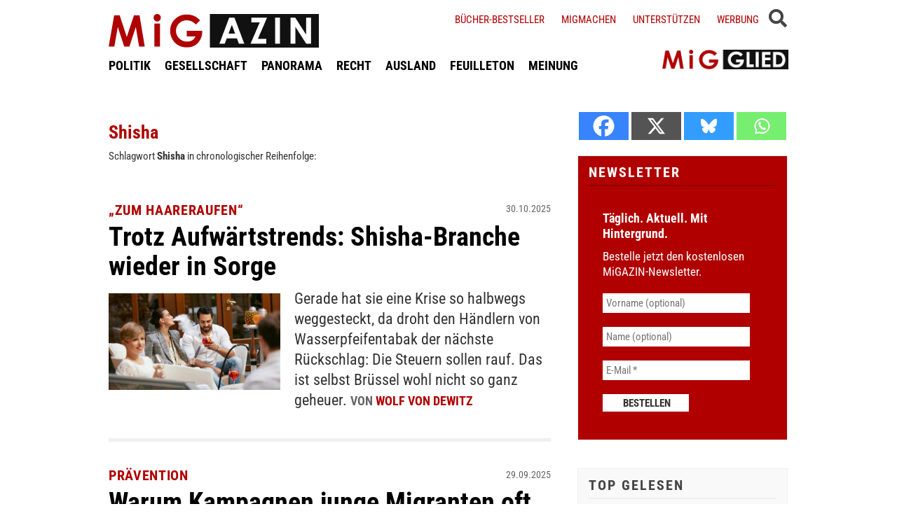

--- FILE ---
content_type: text/html; charset=UTF-8
request_url: https://www.migazin.de/tag/shisha/
body_size: 10986
content:
<!DOCTYPE html><html lang="de"><head><meta charset="UTF-8"><meta name="description" content="Nach einem herben Einbruch samt Firmenpleiten berappelt sich Deutschlands Shisha-Branche wieder etwas." /><meta name="robots" content="noindex, follow, noarchive" /><link rel="canonical" href="https://www.migazin.de/tag/shisha/" /><meta property="og:type" content="website"><meta property="og:url" content="https://www.migazin.de/tag/shisha/"><meta property="og:title" content=""><meta property="og:description" content="Nach einem herben Einbruch samt Firmenpleiten berappelt sich Deutschlands Shisha-Branche wieder etwas."><meta name="twitter:card" content="summary"><meta name="twitter:site" content="MiGAZIN"><meta name="twitter:title" content=""><meta name="twitter:description" content="Nach einem herben Einbruch samt Firmenpleiten berappelt sich Deutschlands Shisha-Branche wieder etwas."><meta name="viewport" content="width=device-width, initial-scale=1"><link rel="preload" href="https://www.migazin.de/wp-content/themes/migazin/fonts/roboto-condensed-400.woff2" as="font" type="font/woff2" crossorigin><link rel="preload" href="https://www.migazin.de/wp-content/themes/migazin/fonts/roboto-condensed-700.woff2" as="font" type="font/woff2" crossorigin><link rel="shortcut icon" type="image/x-icon" href="https://www.migazin.de/wp-content/themes/migazin/favicon.ico" /><link rel="apple-touch-icon" sizes="57x57" href="/apple-icon-57x57.png"><link rel="apple-touch-icon" sizes="60x60" href="/apple-icon-60x60.png"><link rel="apple-touch-icon" sizes="72x72" href="/apple-icon-72x72.png"><link rel="apple-touch-icon" sizes="76x76" href="/apple-icon-76x76.png"><link rel="apple-touch-icon" sizes="114x114" href="/apple-icon-114x114.png"><link rel="apple-touch-icon" sizes="120x120" href="/apple-icon-120x120.png"><link rel="apple-touch-icon" sizes="144x144" href="/apple-icon-144x144.png"><link rel="apple-touch-icon" sizes="152x152" href="/apple-icon-152x152.png"><link rel="apple-touch-icon" sizes="180x180" href="/apple-icon-180x180.png"><link rel="icon" type="image/png" sizes="192x192"  href="/android-icon-192x192.png"><link rel="icon" type="image/png" sizes="32x32" href="/favicon-32x32.png"><link rel="icon" type="image/png" sizes="96x96" href="/favicon-96x96.png"><link rel="icon" type="image/png" sizes="16x16" href="/favicon-16x16.png"><link rel="manifest" href="/manifest.json"><meta name="msapplication-TileColor" content="#ffffff"><meta name="msapplication-TileImage" content="/ms-icon-144x144.png"><meta name="theme-color" content="#ffffff"><link rel="pingback" href="https://www.migazin.de/xmlrpc.php" /> <script async src="https://pagead2.googlesyndication.com/pagead/js/adsbygoogle.js?client=ca-pub-0766627953583319" crossorigin="anonymous"></script> <link rel="alternate" type="application/rss+xml" title="MiGAZIN &raquo; Shisha Schlagwort-Feed" href="https://www.migazin.de/tag/shisha/feed/" /> <script id="quotescollection-js-extra">var quotescollectionAjax = {"ajaxUrl":"https://www.migazin.de/wp-admin/admin-ajax.php","nonce":"7d6d55cdef","nextQuote":"Next quote \u00bb","loading":"Loading...","error":"Error getting quote","autoRefreshMax":"20","autoRefreshCount":"0"};
//# sourceURL=quotescollection-js-extra</script> <link rel="https://api.w.org/" href="https://www.migazin.de/wp-json/" /><link rel="alternate" title="JSON" type="application/json" href="https://www.migazin.de/wp-json/wp/v2/tags/4392" /><link rel="EditURI" type="application/rsd+xml" title="RSD" href="https://www.migazin.de/xmlrpc.php?rsd" /><meta name="generator" content="WordPress 6.9" />  <script defer src="https://steadyhq.com/widget_loader/bb8d5856-02da-44b7-b871-d3a77d8449f6"></script>    <script async src="https://www.googletagmanager.com/gtag/js?id=G-JJNSQHWRZR"></script> <script>window.dataLayer = window.dataLayer || [];
  function gtag(){dataLayer.push(arguments);}
  gtag('js', new Date());

  gtag('config', 'G-JJNSQHWRZR');</script> </head><body class="archive tag tag-shisha tag-4392 wp-theme-migazin" data-site-url="https://www.migazin.de"><div id="header"><div class="header_wrapper"><nav id="navigation_bar"> <a href="https://www.migazin.de" class="logo"> <img src="https://www.migazin.de/wp-content/themes/migazin/images/migazin_logo.jpg" alt="MiGAZIN - Migration und Integration in Deutschland - Logo" title="MiGAZIN - Migration und Integration in Deutschland" /> </a><div class="menu-main_menu-container"><ul id="menu-main_menu" class="menu"><li id="menu-item-101804" class="menu-item menu-item-type-taxonomy menu-item-object-category menu-item-101804"><a href="https://www.migazin.de/category/politik/">POLITIK</a></li><li id="menu-item-101811" class="menu-item menu-item-type-taxonomy menu-item-object-category menu-item-101811"><a href="https://www.migazin.de/category/gesellschaft/">GESELLSCHAFT</a></li><li id="menu-item-101815" class="menu-item menu-item-type-taxonomy menu-item-object-category menu-item-has-children menu-item-101815"><a href="https://www.migazin.de/category/panorama/">PANORAMA</a><ul class="sub-menu"><li id="menu-item-101812" class="menu-item menu-item-type-taxonomy menu-item-object-category menu-item-101812"><a href="https://www.migazin.de/category/wirtschaft/">WIRTSCHAFT</a></li></ul></li><li id="menu-item-101816" class="menu-item menu-item-type-taxonomy menu-item-object-category menu-item-101816"><a href="https://www.migazin.de/category/panorama/recht/">RECHT</a></li><li id="menu-item-101810" class="menu-item menu-item-type-taxonomy menu-item-object-category menu-item-101810"><a href="https://www.migazin.de/category/ausland/">AUSLAND</a></li><li id="menu-item-101813" class="menu-item menu-item-type-taxonomy menu-item-object-category menu-item-has-children menu-item-101813"><a href="https://www.migazin.de/category/feuilleton/">FEUILLETON</a><ul class="sub-menu"><li id="menu-item-101814" class="menu-item menu-item-type-taxonomy menu-item-object-category menu-item-101814"><a href="https://www.migazin.de/category/feuilleton/rezension/">REZENSION</a></li></ul></li><li id="menu-item-101817" class="menu-item menu-item-type-taxonomy menu-item-object-category menu-item-101817"><a href="https://www.migazin.de/category/meinung/">MEINUNG</a></li></ul></div></nav> <span class="fas fa-bars smartphone_nav"></span><div class="search_wrapper"><div class="search_box"> <span class="fas fa-search" title="SUCHE"><div class="close_overlay"></div> </span></div> <span class="fas fa-bars desktop_nav" title="MENÜ"><div class="close_overlay"></div> </span></div><form role="search" method="get" id="searchform" name="searchform" action="https://www.migazin.de/" onsubmit="return uberprufung_nach_code_eingaben()"> <label class="screen-reader-text" for="s">Suche</label> <input type="search"
 value=""
 placeholder="Suchbegriff eingeben..."
 name="s"
 id="s" /></form><div class="header_right"><div class="textwidget custom-html-widget"><a href="https://www.migazin.de/buecher-bestseller/">Bücher-Bestseller</a> <a href="https://www.migazin.de/migmachen/">Migmachen</a> <a href="https://www.migazin.de/unterstutzen/">Unterstützen</a> <a href="https://www.migazin.de/werbung/">Werbung</a> <span> <script type="steady-switch" data-when="subscription"><style type="text/css">.sub_logout { display: inline-block !important; }</style></script> </span> <span> <script type="steady-switch" data-when="no-subscription"><style type="text/css">.sub_login { display: inline-block !important; }</style></script> </span> <span class="steady_manually_login sub_login" style="display: none;">LOGIN</span> <span class="steady_manually_login sub_logout" style="display: none;">LOGOUT</span></div></div> <a href="https://steady.page/de/migazin/about" target="_blank" class="plus_abo"> <img src="https://www.migazin.de/wp-content/themes/migazin/images/steady_migglied_logo.png" alt="Unterstütze MiGAZIN. Werde MiGGLIED!" title="Unterstütze MiGAZIN. Werde MiGGLIED!" /> </a> <script type="steady-switch" data-when="subscription"><style type="text/css">.g-1, .g-3, .g-4, .g-5, .g-6, .g-7, .g-8, .g-9, .g-10, .g-11, .g-12, .g-13, .a-52, .a-55, .a-54 { display: none !important; }</style></script> </div></div><main id="content" role="main"><div class="main_home"><div class="archive_meta_box archive_meta_tag"><h1 class="info">Shisha</h1> Schlagwort <b>Shisha</b> in chronologischer Reihenfolge:</div><div class="standard_article"><h2 class="kicker">„Zum Haareraufen“</h2><h2 class="headline"><a href="https://www.migazin.de/2025/10/30/trotz-aufwaertstrends-shisha-branche-sorge/">Trotz Aufwärtstrends: Shisha-Branche wieder in Sorge</a></h2><p class="date">30.10.2025</p> <a href="https://www.migazin.de/2025/10/30/trotz-aufwaertstrends-shisha-branche-sorge/"><noscript><img width="245" height="138" src="https://www.migazin.de/wp-content/uploads/2023/11/shisha_bar_cafe_restaurant_mann_frau-245x138.jpg" class="attachment-245x138 size-245x138 wp-post-image" alt="Shisha, Shisha Bar, Cafe, Mann, Frau, Restaurant" decoding="async" srcset="https://www.migazin.de/wp-content/uploads/2023/11/shisha_bar_cafe_restaurant_mann_frau-245x138.jpg 245w, https://www.migazin.de/wp-content/uploads/2023/11/shisha_bar_cafe_restaurant_mann_frau-325x183.jpg 325w, https://www.migazin.de/wp-content/uploads/2023/11/shisha_bar_cafe_restaurant_mann_frau-400x225.jpg 400w, https://www.migazin.de/wp-content/uploads/2023/11/shisha_bar_cafe_restaurant_mann_frau-768x432.jpg 768w, https://www.migazin.de/wp-content/uploads/2023/11/shisha_bar_cafe_restaurant_mann_frau-600x338.jpg 600w, https://www.migazin.de/wp-content/uploads/2023/11/shisha_bar_cafe_restaurant_mann_frau-80x45.jpg 80w, https://www.migazin.de/wp-content/uploads/2023/11/shisha_bar_cafe_restaurant_mann_frau.jpg 800w" sizes="(max-width: 245px) 100vw, 245px" /></noscript><img width="245" height="138" src='data:image/svg+xml,%3Csvg%20xmlns=%22http://www.w3.org/2000/svg%22%20viewBox=%220%200%20245%20138%22%3E%3C/svg%3E' data-src="https://www.migazin.de/wp-content/uploads/2023/11/shisha_bar_cafe_restaurant_mann_frau-245x138.jpg" class="lazyload attachment-245x138 size-245x138 wp-post-image" alt="Shisha, Shisha Bar, Cafe, Mann, Frau, Restaurant" decoding="async" data-srcset="https://www.migazin.de/wp-content/uploads/2023/11/shisha_bar_cafe_restaurant_mann_frau-245x138.jpg 245w, https://www.migazin.de/wp-content/uploads/2023/11/shisha_bar_cafe_restaurant_mann_frau-325x183.jpg 325w, https://www.migazin.de/wp-content/uploads/2023/11/shisha_bar_cafe_restaurant_mann_frau-400x225.jpg 400w, https://www.migazin.de/wp-content/uploads/2023/11/shisha_bar_cafe_restaurant_mann_frau-768x432.jpg 768w, https://www.migazin.de/wp-content/uploads/2023/11/shisha_bar_cafe_restaurant_mann_frau-600x338.jpg 600w, https://www.migazin.de/wp-content/uploads/2023/11/shisha_bar_cafe_restaurant_mann_frau-80x45.jpg 80w, https://www.migazin.de/wp-content/uploads/2023/11/shisha_bar_cafe_restaurant_mann_frau.jpg 800w" data-sizes="(max-width: 245px) 100vw, 245px" /></a><div class="excerpt "> Gerade hat sie eine Krise so halbwegs weggesteckt, da droht den Händlern von Wasserpfeifentabak der nächste Rückschlag: Die Steuern sollen rauf. Das ist selbst Brüssel wohl nicht so ganz geheuer. <span class="autor"><b class='author'>Von </b><a href="https://www.migazin.de/author/wolf-von-dewitz/" title="Artikel von Wolf von Dewitz" class="author url fn" rel="author">Wolf von Dewitz</a></span></div></div><div class="line"></div><div class="standard_article"><h2 class="kicker">Prävention</h2><h2 class="headline"><a href="https://www.migazin.de/2025/09/29/warum-kampagnen-junge-migranten-oft-verpassen/">Warum Kampagnen junge Migranten oft verpassen</a></h2><p class="date">29.09.2025</p> <a href="https://www.migazin.de/2025/09/29/warum-kampagnen-junge-migranten-oft-verpassen/"><noscript><img width="245" height="138" src="https://www.migazin.de/wp-content/uploads/2020/02/shisha_rauchen-245x138.jpg" class="attachment-245x138 size-245x138 wp-post-image" alt="Shisha, Rauchen, Arabisch, Türkisch, Kultur, Tabak" decoding="async" srcset="https://www.migazin.de/wp-content/uploads/2020/02/shisha_rauchen-245x138.jpg 245w, https://www.migazin.de/wp-content/uploads/2020/02/shisha_rauchen-325x183.jpg 325w, https://www.migazin.de/wp-content/uploads/2020/02/shisha_rauchen-400x225.jpg 400w, https://www.migazin.de/wp-content/uploads/2020/02/shisha_rauchen-768x432.jpg 768w, https://www.migazin.de/wp-content/uploads/2020/02/shisha_rauchen.jpg 800w, https://www.migazin.de/wp-content/uploads/2020/02/shisha_rauchen-80x45.jpg 80w" sizes="(max-width: 245px) 100vw, 245px" /></noscript><img width="245" height="138" src='data:image/svg+xml,%3Csvg%20xmlns=%22http://www.w3.org/2000/svg%22%20viewBox=%220%200%20245%20138%22%3E%3C/svg%3E' data-src="https://www.migazin.de/wp-content/uploads/2020/02/shisha_rauchen-245x138.jpg" class="lazyload attachment-245x138 size-245x138 wp-post-image" alt="Shisha, Rauchen, Arabisch, Türkisch, Kultur, Tabak" decoding="async" data-srcset="https://www.migazin.de/wp-content/uploads/2020/02/shisha_rauchen-245x138.jpg 245w, https://www.migazin.de/wp-content/uploads/2020/02/shisha_rauchen-325x183.jpg 325w, https://www.migazin.de/wp-content/uploads/2020/02/shisha_rauchen-400x225.jpg 400w, https://www.migazin.de/wp-content/uploads/2020/02/shisha_rauchen-768x432.jpg 768w, https://www.migazin.de/wp-content/uploads/2020/02/shisha_rauchen.jpg 800w, https://www.migazin.de/wp-content/uploads/2020/02/shisha_rauchen-80x45.jpg 80w" data-sizes="(max-width: 245px) 100vw, 245px" /></a><div class="excerpt "> Bis zu 40 Prozent der Jugendlichen mit Migrationsgeschichte erreicht Prävention in Deutschland nicht. Sprachbarrieren, kulturelle Unterschiede und fehlende Vorbilder lassen Kampagnen ins Leere laufen. <span class="autor"></span></div></div><div class="line"></div><div class="standard_article"><h2 class="kicker">Schikane oder Steuern?</h2><h2 class="headline"><a href="https://www.migazin.de/2024/06/24/ministerium-kippt-umstrittene-verpackungsregel-fuer-shisha-tabak/">Ministerium kippt umstrittene Verpackungsregel für Shisha-Tabak</a></h2><p class="date">24.06.2024</p> <a href="https://www.migazin.de/2024/06/24/ministerium-kippt-umstrittene-verpackungsregel-fuer-shisha-tabak/"></a><div class="excerpt "> Shisha-Bars haben in Deutschland keinen guten Ruf. Deshalb rumorte es, mit der Kleinpackung-Pflicht und höheren Preisen habe die Politik die Szene schikanieren, die Branche kaputtmachen wollen. Bald soll es Wasserpfeifentabak aber wieder in großen Packungen geben – wegen Steuern. <span class="autor"></span></div></div><div class="line"></div><div class="standard_article"><h2 class="kicker">Shishabars in der Krise</h2><h2 class="headline"><a href="https://www.migazin.de/2024/02/12/vom-safe-space-lost-place-shishabars-krise/">Vom Safe Space zum Lost Place?</a></h2><p class="date">12.02.2024</p> <a href="https://www.migazin.de/2024/02/12/vom-safe-space-lost-place-shishabars-krise/"></a><div class="excerpt "> Shishabars sind ein Anlaufpunkt für viele junge Menschen. Mit Regulierungen – Tabaksteuer, Zusatzsteuern, Mengenbegrenzung - und dem allgemeinen Rückgang des Rauchens häufen sich die Probleme. Wird aus dem Safe Space ein Lost Place? <span class="autor"><b class='author'>Von </b><a href="https://www.migazin.de/author/lukas-fortkord/" title="Artikel von Lukas Fortkord" class="author url fn" rel="author">Lukas Fortkord</a></span></div></div><div class="line"></div></div><div class="sidebar"><div class="heateor_sss_sharing_container heateor_sss_horizontal_sharing" data-heateor-ss-offset="0" data-heateor-sss-href='https://www.migazin.de/2024/02/12/vom-safe-space-lost-place-shishabars-krise/'style="-webkit-box-shadow:none;box-shadow:none;margin-top:20px;"><div class="heateor_sss_sharing_ul"><a aria-label="Facebook" class="heateor_sss_facebook" href="https://www.facebook.com/sharer/sharer.php?u=https%3A%2F%2Fwww.migazin.de%2F2024%2F02%2F12%2Fvom-safe-space-lost-place-shishabars-krise%2F" title="Facebook" rel="nofollow noopener" target="_blank" style="font-size:32px!important;box-shadow:none;display:inline-block;vertical-align:middle"><span class="heateor_sss_svg" style="background-color:#0765FE;width:40px;height:40px;display:inline-block;opacity:1;float:left;font-size:32px;box-shadow:none;display:inline-block;font-size:16px;padding:0 4px;vertical-align:middle;background-repeat:repeat;overflow:hidden;padding:0;cursor:pointer;box-sizing:content-box"><svg style="display:block;" focusable="false" aria-hidden="true" xmlns="http://www.w3.org/2000/svg" width="100%" height="100%" viewBox="0 0 32 32"><path fill="#fff" d="M28 16c0-6.627-5.373-12-12-12S4 9.373 4 16c0 5.628 3.875 10.35 9.101 11.647v-7.98h-2.474V16H13.1v-1.58c0-4.085 1.849-5.978 5.859-5.978.76 0 2.072.15 2.608.298v3.325c-.283-.03-.775-.045-1.386-.045-1.967 0-2.728.745-2.728 2.683V16h3.92l-.673 3.667h-3.247v8.245C23.395 27.195 28 22.135 28 16Z"></path></svg></span></a><a aria-label="X" class="heateor_sss_button_x" href="https://twitter.com/intent/tweet?text=Vom%20Safe%20Space%20zum%20Lost%20Place%3F&url=https%3A%2F%2Fwww.migazin.de%2F2024%2F02%2F12%2Fvom-safe-space-lost-place-shishabars-krise%2F" title="X" rel="nofollow noopener" target="_blank" style="font-size:32px!important;box-shadow:none;display:inline-block;vertical-align:middle"><span class="heateor_sss_svg heateor_sss_s__default heateor_sss_s_x" style="background-color:#2a2a2a;width:40px;height:40px;display:inline-block;opacity:1;float:left;font-size:32px;box-shadow:none;display:inline-block;font-size:16px;padding:0 4px;vertical-align:middle;background-repeat:repeat;overflow:hidden;padding:0;cursor:pointer;box-sizing:content-box"><svg width="100%" height="100%" style="display:block;" focusable="false" aria-hidden="true" xmlns="http://www.w3.org/2000/svg" viewBox="0 0 32 32"><path fill="#fff" d="M21.751 7h3.067l-6.7 7.658L26 25.078h-6.172l-4.833-6.32-5.531 6.32h-3.07l7.167-8.19L6 7h6.328l4.37 5.777L21.75 7Zm-1.076 16.242h1.7L11.404 8.74H9.58l11.094 14.503Z"></path></svg></span></a><a aria-label="Bluesky" class="heateor_sss_button_bluesky" href="https://bsky.app/intent/compose?text=Vom%20Safe%20Space%20zum%20Lost%20Place%3F%20https%3A%2F%2Fwww.migazin.de%2F2024%2F02%2F12%2Fvom-safe-space-lost-place-shishabars-krise%2F" title="Bluesky" rel="nofollow noopener" target="_blank" style="font-size:32px!important;box-shadow:none;display:inline-block;vertical-align:middle"><span class="heateor_sss_svg heateor_sss_s__default heateor_sss_s_bluesky" style="background-color:#0085ff;width:40px;height:40px;display:inline-block;opacity:1;float:left;font-size:32px;box-shadow:none;display:inline-block;font-size:16px;padding:0 4px;vertical-align:middle;background-repeat:repeat;overflow:hidden;padding:0;cursor:pointer;box-sizing:content-box"><svg width="100%" height="100%" style="display:block;" focusable="false" aria-hidden="true" viewBox="-3 -3 38 38" xmlns="http://www.w3.org/2000/svg"><path d="M16 14.903c-.996-1.928-3.709-5.521-6.231-7.293C7.353 5.912 6.43 6.206 5.827 6.478 5.127 6.793 5 7.861 5 8.49s.346 5.155.572 5.91c.747 2.496 3.404 3.34 5.851 3.07.125-.02.252-.036.38-.052-.126.02-.253.037-.38.051-3.586.529-6.771 1.83-2.594 6.457 4.595 4.735 6.297-1.015 7.171-3.93.874 2.915 1.88 8.458 7.089 3.93 3.911-3.93 1.074-5.928-2.512-6.457a8.122 8.122 0 0 1-.38-.051c.128.016.255.033.38.051 2.447.271 5.104-.573 5.85-3.069.227-.755.573-5.281.573-5.91 0-.629-.127-1.697-.827-2.012-.604-.271-1.526-.566-3.942 1.132-2.522 1.772-5.235 5.365-6.231 7.293Z" fill="#fff"/></svg></span></a><a aria-label="Whatsapp" class="heateor_sss_whatsapp" href="https://api.whatsapp.com/send?text=Vom%20Safe%20Space%20zum%20Lost%20Place%3F%20https%3A%2F%2Fwww.migazin.de%2F2024%2F02%2F12%2Fvom-safe-space-lost-place-shishabars-krise%2F" title="Whatsapp" rel="nofollow noopener" target="_blank" style="font-size:32px!important;box-shadow:none;display:inline-block;vertical-align:middle"><span class="heateor_sss_svg" style="background-color:#55eb4c;width:40px;height:40px;display:inline-block;opacity:1;float:left;font-size:32px;box-shadow:none;display:inline-block;font-size:16px;padding:0 4px;vertical-align:middle;background-repeat:repeat;overflow:hidden;padding:0;cursor:pointer;box-sizing:content-box"><svg style="display:block;" focusable="false" aria-hidden="true" xmlns="http://www.w3.org/2000/svg" width="100%" height="100%" viewBox="-6 -5 40 40"><path class="heateor_sss_svg_stroke heateor_sss_no_fill" stroke="#fff" stroke-width="2" fill="none" d="M 11.579798566743314 24.396926207859085 A 10 10 0 1 0 6.808479557110079 20.73576436351046"></path><path d="M 7 19 l -1 6 l 6 -1" class="heateor_sss_no_fill heateor_sss_svg_stroke" stroke="#fff" stroke-width="2" fill="none"></path><path d="M 10 10 q -1 8 8 11 c 5 -1 0 -6 -1 -3 q -4 -3 -5 -5 c 4 -2 -1 -5 -1 -4" fill="#fff"></path></svg></span></a></div><div class="heateorSssClear"></div></div><div class="sidebar_box newsletter"><h5>Newsletter</h5><div class="
 mailpoet_form_popup_overlay
 "></div><div
 id="mailpoet_form_1"
 class="
 mailpoet_form
 mailpoet_form_php
 mailpoet_form_position_
 mailpoet_form_animation_
 "
 ><form
 target="_self"
 method="post"
 action="https://www.migazin.de/wp-admin/admin-post.php?action=mailpoet_subscription_form"
 class="mailpoet_form mailpoet_form_form mailpoet_form_php"
 novalidate
 data-delay=""
 data-exit-intent-enabled=""
 data-font-family=""
 data-cookie-expiration-time=""
 > <input type="hidden" name="data[form_id]" value="1" /> <input type="hidden" name="token" value="cd5eddf534" /> <input type="hidden" name="api_version" value="v1" /> <input type="hidden" name="endpoint" value="subscribers" /> <input type="hidden" name="mailpoet_method" value="subscribe" /> <label class="mailpoet_hp_email_label" style="display: none !important;">Bitte dieses Feld leer lassen<input type="email" name="data[email]"/></label><div class="mailpoet_paragraph " ><div class="first_txt">Täglich. Aktuell. Mit Hintergrund.</div></div><div class="mailpoet_paragraph " ><div class="second_txt">Bestelle jetzt den kostenlosen MiGAZIN-Newsletter.</div></div><div class="mailpoet_paragraph "><input type="text" autocomplete="given-name" class="mailpoet_text" id="form_first_name_1" name="data[form_field_YWE1MDE2NDcyZDI2X2ZpcnN0X25hbWU=]" title="Vorname (optional)" value="" style="padding:5px;margin: 0 auto 0 0;" data-automation-id="form_first_name"  placeholder="Vorname (optional)" aria-label="Vorname (optional)" data-parsley-errors-container=".mailpoet_error_1l8jc" data-parsley-names='[&quot;Bitte gib einen gültigen Namen an.&quot;,&quot;Adressen in Namen sind nicht erlaubt, bitte füge stattdessen deinen Namen hinzu.&quot;]'/><span class="mailpoet_error_1l8jc"></span></div><div class="mailpoet_paragraph "><input type="text" autocomplete="family-name" class="mailpoet_text" id="form_last_name_1" name="data[form_field_NTdlOWJkOTk2MDQ5X2xhc3RfbmFtZQ==]" title="Name (optional)" value="" style="padding:5px;margin: 0 auto 0 0;" data-automation-id="form_last_name"  placeholder="Name (optional)" aria-label="Name (optional)" data-parsley-errors-container=".mailpoet_error_1x8hx" data-parsley-names='[&quot;Bitte gib einen gültigen Namen an.&quot;,&quot;Adressen in Namen sind nicht erlaubt, bitte füge stattdessen deinen Namen hinzu.&quot;]'/><span class="mailpoet_error_1x8hx"></span></div><div class="mailpoet_paragraph "><input type="email" autocomplete="email" class="mailpoet_text" id="form_email_1" name="data[form_field_MGQ2Y2Y4MDYwMGNlX2VtYWls]" title="E-Mail" value="" style="padding:5px;margin: 0 auto 0 0;" data-automation-id="form_email"  placeholder="E-Mail *" aria-label="E-Mail *" data-parsley-errors-container=".mailpoet_error_3lypw" data-parsley-required="true" required aria-required="true" data-parsley-minlength="6" data-parsley-maxlength="150" data-parsley-type-message="Dieser Wert sollte eine gültige E-Mail-Adresse sein." data-parsley-required-message="Dieses Feld wird benötigt."/><span class="mailpoet_error_3lypw"></span></div><div class="mailpoet_paragraph "><input type="submit" class="mailpoet_submit" value="Bestellen" data-automation-id="subscribe-submit-button" style="padding:5px;margin: 0 auto 0 0;border-color:transparent;" /><span class="mailpoet_form_loading"><span class="mailpoet_bounce1"></span><span class="mailpoet_bounce2"></span><span class="mailpoet_bounce3"></span></span></div><div class="mailpoet_message"><p class="mailpoet_validate_success"
 style="display:none;"
 >Prüfe deinen Posteingang oder Spam-Ordner, um dein Abonnement zu bestätigen.</p><p class="mailpoet_validate_error"
 style="display:none;"
 ></p></div></form></div></div><div class="sidebar_box top_gelesen"><h5>TOP GELESEN</h5><div class="tptn_posts_daily      tptn-text-only"><ul><li><span class="tptn_after_thumb"><a href="https://www.migazin.de/2026/01/14/unser-rentensystem-benachteiligt-migranten/"     class="tptn_link"><span class="kicker">Haltung zeigen!</span> <span class="tptn_title">Unser Rentensystem benachteiligt Migranten</span></a></span></li><li><span class="tptn_after_thumb"><a href="https://www.migazin.de/2026/01/18/fluechtlingspakt-eu-aegypten-milliarde-euro-grenzschliessung/"     class="tptn_link"><span class="kicker">Flüchtlingspakt</span> <span class="tptn_title">EU zahlt Ägypten eine Milliarde Euro für Grenzschließung</span></a></span></li><li><span class="tptn_after_thumb"><a href="https://www.migazin.de/2026/01/15/polizist-gericht-schwierige-aufklaerung-lorenz/"     class="tptn_link"><span class="kicker">Polizist vor Gericht?</span> <span class="tptn_title">Schwierige Aufklärung von Lorenz‘ Tod</span></a></span></li><li><span class="tptn_after_thumb"><a href="https://www.migazin.de/2026/01/18/turbo-abschiebung-schuster-beugehaft-ausreisepflichtige/"     class="tptn_link"><span class="kicker">Turbo-Abschiebung</span> <span class="tptn_title">Schuster will Beugehaft für Ausreisepflichtige</span></a></span></li><li><span class="tptn_after_thumb"><a href="https://www.migazin.de/2026/01/18/syrer-in-deutschland-einbuergerung-populaerer-als-rueckkehr/"     class="tptn_link"><span class="kicker">Flüchtlingspolitik</span> <span class="tptn_title">Syrer in Deutschland: Einbürgerung populärer als Rückkehr</span></a></span></li><li><span class="tptn_after_thumb"><a href="https://www.migazin.de/2026/01/19/cottbus-brandenburg-reagiert-auf-schulgewalt-mit-migrationspolitik/"     class="tptn_link"><span class="kicker">Wohnsitzauflage</span> <span class="tptn_title">Brandenburg reagiert auf Schulgewalt mit&hellip;</span></a></span></li></ul><div class="tptn_clear"></div></div><br /></div><ul class="widget"><li class="widget_text"><div class="title">3H &#8211; Adsense Display (300&#215;250)</div><div class="textwidget"><div class="g g-7"><div class="g-single a-21"><div class="ad_300_250" style="margin: 2px 0 5px 0;"><br /> <ins class="adsbygoogle"
 style="display:block"
 data-ad-client="ca-pub-0766627953583319"
 data-ad-slot="9231825677"
 data-ad-format="auto"
 data-full-width-responsive="true"></ins><br /> <script>(adsbygoogle = window.adsbygoogle || []).push({});</script></div></div></div></div></li></ul><ul class="widget"><li class="widget_text"><div class="title">Themen</div><div class="textwidget"><div class="sidebar_box"><h5>MiG-THEMEN</h5><div class="dossier"><ul><li><a href="https://migazin.de/tag/dossier-studie/">Studien</a></li><li><a href="https://migazin.de/tag/seenotretter/">Seenotrettung</a></li><li><a href="https://migazin.de/tag/fluechtlingspolitik/">Flüchtlingspolitik</a></li><li><a href="https://migazin.de/tag/familiennachzug/">Familiennachzug</a></li><li><a href="https://migazin.de/tag/abschiebung/">Abschiebung</a></li><li><a href="https://migazin.de/tag/islam/">Islam</a></li><li><a href="https://migazin.de/tag/kopftuch/">Kopftuch</a></li><li><a href="https://migazin.de/tag/antisemitismus/">Antisemitismus</a></li><li><a href="https://migazin.de/tag/rechtsprechung/">Rechtsprechung</a></li><li><a href="https://migazin.de/tag/Bildung/">Bildung</a></li><li><a href="https://migazin.de/tag/diskriminierung/">Diskriminierung</a></li><li><a href="https://migazin.de/tag/Rassismus/">Rassismus</a></li><li><a href="https://migazin.de/tag/nsu/">NSU</a></li><li><a href="https://migazin.de/tag/oury-jalloh/">Oury Jalloh</a></li><li><a href="https://migazin.de/tag/einburgerung/">Einbürgerung</a></li><li><a href="https://migazin.de/tag/einwanderung/">Einwanderung</a></li><li><a href="https://migazin.de/tag/fachkraftemangel/">Fachkräftemangel</a></li></ul></div></div></div></li></ul><ul class="widget"><li class="widget_text"><div class="title">Check24 &#8211; Strom</div><div class="textwidget"><div class="sidebar_box"><div style="margin:20px 0;"><link rel="stylesheet" type="text/css" href="https://files.check24.net/widgets/package.css"><div style="width: 268px; min-height: 250px;" id="c24pp-package-widget78966" data-whitelabel="no" data-form="https://www.check24.net/pauschalreisen-vergleich/" ></div><p><script async src="https://files.check24.net/widgets/127024/c24pp-package-widget78966/package.js"></script> </div></div></div></li></ul><ul class="widget"><li class="widget_text"><div class="title">6H Buttons (300&#215;60) &#8211; OPEN. Stay with us</div><div class="textwidget"></div></li></ul><ul class="widget"><li class="widget_text"><div class="title">6H Buttons (300&#215;60) &#8211; Betrugstest</div><div class="textwidget"></div></li></ul><ul class="widget"><li class="widget_text"><div class="title">6H Buttons (300&#215;60) &#8211; cibdol</div><div class="textwidget"></div></li></ul><ul class="widget"><li class="widget_text"><div class="title">6H Buttons (300&#215;60 &#8211; Kaffeekapseln</div><div class="textwidget"></div></li></ul><ul class="widget"><li class="widget_text"><div class="title">UMFRAGE</div><div class="textwidget"><div class="sidebar_box umfrage_box"><h5>Umfrage</h5><ul style="margin-bottom: -15px;"><li><div id="polls-108" class="wp-polls"> <a style="text-align: left;font-family: Arial, Helvetica, sans-serif"><font size="4"><strong>Soll es an Schulen Obergrenzen für Schüler mit Migrationgeschichte geben?</strong></font></a></p><div id="polls-108-ans" class="wp-polls-ans"><ul class="wp-polls-ul"></div><p> <font size="3">Nein (59%)</p><div class="pollbar" style="width: 59%" title="Nein (59%)"></div><p></font><br /> <font size="3">Ja (33%)</p><div class="pollbar" style="width: 33%" title="Ja (33%)"></div><p></font><br /> <font size="3">Weiß nicht (8%)</p><div class="pollbar" style="width: 8%" title="Weiß nicht (8%)"></div><p></font><br /> &#160;<br /> <input type="hidden" id="poll_108_nonce" name="wp-polls-nonce" value="5f83b442e8" /></div><div id="polls-108-loading" class="wp-polls-loading"><noscript><img decoding="async" src="https://www.migazin.de/wp-content/plugins/wp-polls/images/loading.gif" width="16" height="16" alt="Wird geladen ..." title="Wird geladen ..." class="wp-polls-image" /></noscript><img decoding="async" src='data:image/svg+xml,%3Csvg%20xmlns=%22http://www.w3.org/2000/svg%22%20viewBox=%220%200%2016%2016%22%3E%3C/svg%3E' data-src="https://www.migazin.de/wp-content/plugins/wp-polls/images/loading.gif" width="16" height="16" alt="Wird geladen ..." title="Wird geladen ..." class="lazyload wp-polls-image" />&nbsp;Wird geladen &#8230;</div></li></ul><div align="right"> <a href="http://www.migazin.de/umfragen">Weitere Umfragen im Archiv&#8230;</a></div></div></div></li></ul></div></main><div id="footer"> <i class="fas fa-arrow-up black top_scroller"></i><div class="line"></div><div class="box"><p class="headline"><span class="red">MiG</span>NETIQUETTE</p><p class="info"> Wir legen großen Wert darauf, Diskussionen und Austausch zu fördern. Hierbei legen wir  großen Wert auf die Einhaltung unserer Netiquette. Unser Grundsatz lautet: So wie wir in der realen Welt mit den Menschen um uns umgehen, so sollten wir uns auch im Internet verhalten: höflich und respektvoll. Den vollständigen Wortlaut unserer Netiquette findest du <a href="https://migazin.de/netiquette/">hier</a>.</p></div><div class="box"><p class="headline"><span class="red">MiG</span>MACHEN</p><p class="info"> MiGAZIN lebt von der Vielfalt, von den Erfahrungen und dem Wissen seiner Autoren. Die besten Geschichten schreibt immer noch das Leben. Deshalb wurde 
 MiGMACHEN ins Leben gerufen. Es bietet allen allen Interessierten die Möglichkeit, bei MiGAZIN mitzumachen und es mitzugestalten. <a href="https://www.migazin.de/migmachen/">Weitere Informationen gibt es hier ...</a></p></div><div class="box"><p class="headline"><span class="red">GRIMME</span> Online Award</p><p class="info"> MiGAZIN wurde mit dem Grimme Online Award ausgezeichnet. Begründung der Jury: "Über Migranten und Migration wird in Deutschland viel gesprochen. Vor allem von Deutschen. Im Chor der vielen fehlen aber zumeist die der Migranten. Und genau diese Lücke füllt das MiGAZIN mit qualitativ hochwertigen Texten und verständlicher Berichterstattung." <a href="https://www.grimme-online-award.de/archiv/2012/preistraeger/p/d/migazin/" target="_blank">Weiter...</a></p></div><div class="line clear"></div><div class="copyright_box"> <a href="https://www.migazin.de/category/migblog/">In eigener Sache</a> <span class="pipe">|</span> <a href="https://www.migazin.de/werbung/">Werbung im MiGAZIN</a> <span class="pipe">|</span> <a href="https://www.migazin.de/unterstutzen/">Unterstützen</a> <span class="pipe">|</span> <a href="https://www.migazin.de/netiquette/">Netiquette</a> <span class="pipe">|</span> <a href="https://www.migazin.de/impressum/">Impressum</a> <span class="pipe">|</span> <a href="https://www.migazin.de/disclaimer/">Disclaimer</a><div class="copyright_bottom"> © MiGAZIN 2008-2026<div style="margin-top: 20px"><a class="steady-login-button" data-size="small" data-language="german" style="display: none;"></a></div></div></div></div> <script type="speculationrules">{"prefetch":[{"source":"document","where":{"and":[{"href_matches":"/*"},{"not":{"href_matches":["/wp-*.php","/wp-admin/*","/wp-content/uploads/*","/wp-content/*","/wp-content/plugins/*","/wp-content/themes/migazin/*","/*\\?(.+)"]}},{"not":{"selector_matches":"a[rel~=\"nofollow\"]"}},{"not":{"selector_matches":".no-prefetch, .no-prefetch a"}}]},"eagerness":"conservative"}]}</script> <noscript><style>.lazyload{display:none;}</style></noscript><script data-noptimize="1">window.lazySizesConfig=window.lazySizesConfig||{};window.lazySizesConfig.loadMode=1;</script><script async data-noptimize="1" src='https://www.migazin.de/wp-content/plugins/autoptimize/classes/external/js/lazysizes.min.js'></script><script id="adrotate-clicker-js-extra">var click_object = {"ajax_url":"https://www.migazin.de/wp-admin/admin-ajax.php"};
//# sourceURL=adrotate-clicker-js-extra</script> <script src="https://www.migazin.de/wp-includes/js/dist/hooks.min.js" id="wp-hooks-js"></script> <script src="https://www.migazin.de/wp-includes/js/dist/i18n.min.js" id="wp-i18n-js"></script> <script id="wp-i18n-js-after">wp.i18n.setLocaleData( { 'text direction\u0004ltr': [ 'ltr' ] } );
//# sourceURL=wp-i18n-js-after</script> <script id="contact-form-7-js-translations">( function( domain, translations ) {
	var localeData = translations.locale_data[ domain ] || translations.locale_data.messages;
	localeData[""].domain = domain;
	wp.i18n.setLocaleData( localeData, domain );
} )( "contact-form-7", {"translation-revision-date":"2025-10-26 03:28:49+0000","generator":"GlotPress\/4.0.3","domain":"messages","locale_data":{"messages":{"":{"domain":"messages","plural-forms":"nplurals=2; plural=n != 1;","lang":"de"},"This contact form is placed in the wrong place.":["Dieses Kontaktformular wurde an der falschen Stelle platziert."],"Error:":["Fehler:"]}},"comment":{"reference":"includes\/js\/index.js"}} );
//# sourceURL=contact-form-7-js-translations</script> <script id="contact-form-7-js-before">var wpcf7 = {
    "api": {
        "root": "https:\/\/www.migazin.de\/wp-json\/",
        "namespace": "contact-form-7\/v1"
    },
    "cached": 1
};
//# sourceURL=contact-form-7-js-before</script> <script id="wp-polls-js-extra">var pollsL10n = {"ajax_url":"https://www.migazin.de/wp-admin/admin-ajax.php","text_wait":"Deine letzte Anfrage ist noch in Bearbeitung. Bitte warte einen Moment\u00a0\u2026","text_valid":"Bitte w\u00e4hle eine g\u00fcltige Umfrageantwort.","text_multiple":"Maximal zul\u00e4ssige Anzahl an Auswahlm\u00f6glichkeiten: ","show_loading":"1","show_fading":"1"};
//# sourceURL=wp-polls-js-extra</script> <script id="heateor_sss_sharing_js-js-before">function heateorSssLoadEvent(e) {var t=window.onload;if (typeof window.onload!="function") {window.onload=e}else{window.onload=function() {t();e()}}};	var heateorSssSharingAjaxUrl = 'https://www.migazin.de/wp-admin/admin-ajax.php', heateorSssCloseIconPath = 'https://www.migazin.de/wp-content/plugins/sassy-social-share/public/../images/close.png', heateorSssPluginIconPath = 'https://www.migazin.de/wp-content/plugins/sassy-social-share/public/../images/logo.png', heateorSssHorizontalSharingCountEnable = 0, heateorSssVerticalSharingCountEnable = 0, heateorSssSharingOffset = -10; var heateorSssMobileStickySharingEnabled = 0;var heateorSssCopyLinkMessage = "Link copied.";var heateorSssUrlCountFetched = [], heateorSssSharesText = 'Shares', heateorSssShareText = 'Share';function heateorSssPopup(e) {window.open(e,"popUpWindow","height=400,width=600,left=400,top=100,resizable,scrollbars,toolbar=0,personalbar=0,menubar=no,location=no,directories=no,status")}
//# sourceURL=heateor_sss_sharing_js-js-before</script> <script src="https://www.google.com/recaptcha/api.js?render=6LczfsoUAAAAACEExlQq-trf_uH-rlOaO6kd1Cen&amp;ver=3.0" id="google-recaptcha-js"></script> <script src="https://www.migazin.de/wp-includes/js/dist/vendor/wp-polyfill.min.js" id="wp-polyfill-js"></script> <script id="wpcf7-recaptcha-js-before">var wpcf7_recaptcha = {
    "sitekey": "6LczfsoUAAAAACEExlQq-trf_uH-rlOaO6kd1Cen",
    "actions": {
        "homepage": "homepage",
        "contactform": "contactform"
    }
};
//# sourceURL=wpcf7-recaptcha-js-before</script> <script id="mailpoet_public-js-extra">var MailPoetForm = {"ajax_url":"https://www.migazin.de/wp-admin/admin-ajax.php","is_rtl":"","ajax_common_error_message":"Fehler bei der Ausf\u00fchrung einer Anfrage, bitte sp\u00e4ter erneut versuchen."};
//# sourceURL=mailpoet_public-js-extra</script> <script>var $steady_js = jQuery.noConflict();    

            $steady_js(document).ready(function($) {    

                var mySteadyElement = $('steady-login-button-0');
                mySteadyElement.css("display","none");
                
                var mySteadyElementOne = $('steady-login-button-1');
                mySteadyElementOne.css("display","none");                

            });</script>  <script defer src="https://www.migazin.de/wp-content/cache/autoptimize/js/autoptimize_3de37d2eeac69b0d44e780259bd0b7ce.js"></script></body></html><link media="all" href="https://www.migazin.de/wp-content/cache/autoptimize/css/autoptimize_0d61b6dfacfea31a848cfc5062e61faa.css" rel="stylesheet"><!--noptimize--><!-- Autoptimize found a problem with the HTML in your Theme, tag `title` missing --><!--/noptimize--><link media="screen" href="https://www.migazin.de/wp-content/cache/autoptimize/css/autoptimize_11a73a5003dbd4d2521d93084e31ab5c.css" rel="stylesheet"><!--noptimize--><!-- Autoptimize found a problem with the HTML in your Theme, tag `title` missing --><!--/noptimize-->

--- FILE ---
content_type: text/html; charset=utf-8
request_url: https://www.google.com/recaptcha/api2/anchor?ar=1&k=6LczfsoUAAAAACEExlQq-trf_uH-rlOaO6kd1Cen&co=aHR0cHM6Ly93d3cubWlnYXppbi5kZTo0NDM.&hl=en&v=PoyoqOPhxBO7pBk68S4YbpHZ&size=invisible&anchor-ms=20000&execute-ms=30000&cb=xd3ylcjyi58k
body_size: 48648
content:
<!DOCTYPE HTML><html dir="ltr" lang="en"><head><meta http-equiv="Content-Type" content="text/html; charset=UTF-8">
<meta http-equiv="X-UA-Compatible" content="IE=edge">
<title>reCAPTCHA</title>
<style type="text/css">
/* cyrillic-ext */
@font-face {
  font-family: 'Roboto';
  font-style: normal;
  font-weight: 400;
  font-stretch: 100%;
  src: url(//fonts.gstatic.com/s/roboto/v48/KFO7CnqEu92Fr1ME7kSn66aGLdTylUAMa3GUBHMdazTgWw.woff2) format('woff2');
  unicode-range: U+0460-052F, U+1C80-1C8A, U+20B4, U+2DE0-2DFF, U+A640-A69F, U+FE2E-FE2F;
}
/* cyrillic */
@font-face {
  font-family: 'Roboto';
  font-style: normal;
  font-weight: 400;
  font-stretch: 100%;
  src: url(//fonts.gstatic.com/s/roboto/v48/KFO7CnqEu92Fr1ME7kSn66aGLdTylUAMa3iUBHMdazTgWw.woff2) format('woff2');
  unicode-range: U+0301, U+0400-045F, U+0490-0491, U+04B0-04B1, U+2116;
}
/* greek-ext */
@font-face {
  font-family: 'Roboto';
  font-style: normal;
  font-weight: 400;
  font-stretch: 100%;
  src: url(//fonts.gstatic.com/s/roboto/v48/KFO7CnqEu92Fr1ME7kSn66aGLdTylUAMa3CUBHMdazTgWw.woff2) format('woff2');
  unicode-range: U+1F00-1FFF;
}
/* greek */
@font-face {
  font-family: 'Roboto';
  font-style: normal;
  font-weight: 400;
  font-stretch: 100%;
  src: url(//fonts.gstatic.com/s/roboto/v48/KFO7CnqEu92Fr1ME7kSn66aGLdTylUAMa3-UBHMdazTgWw.woff2) format('woff2');
  unicode-range: U+0370-0377, U+037A-037F, U+0384-038A, U+038C, U+038E-03A1, U+03A3-03FF;
}
/* math */
@font-face {
  font-family: 'Roboto';
  font-style: normal;
  font-weight: 400;
  font-stretch: 100%;
  src: url(//fonts.gstatic.com/s/roboto/v48/KFO7CnqEu92Fr1ME7kSn66aGLdTylUAMawCUBHMdazTgWw.woff2) format('woff2');
  unicode-range: U+0302-0303, U+0305, U+0307-0308, U+0310, U+0312, U+0315, U+031A, U+0326-0327, U+032C, U+032F-0330, U+0332-0333, U+0338, U+033A, U+0346, U+034D, U+0391-03A1, U+03A3-03A9, U+03B1-03C9, U+03D1, U+03D5-03D6, U+03F0-03F1, U+03F4-03F5, U+2016-2017, U+2034-2038, U+203C, U+2040, U+2043, U+2047, U+2050, U+2057, U+205F, U+2070-2071, U+2074-208E, U+2090-209C, U+20D0-20DC, U+20E1, U+20E5-20EF, U+2100-2112, U+2114-2115, U+2117-2121, U+2123-214F, U+2190, U+2192, U+2194-21AE, U+21B0-21E5, U+21F1-21F2, U+21F4-2211, U+2213-2214, U+2216-22FF, U+2308-230B, U+2310, U+2319, U+231C-2321, U+2336-237A, U+237C, U+2395, U+239B-23B7, U+23D0, U+23DC-23E1, U+2474-2475, U+25AF, U+25B3, U+25B7, U+25BD, U+25C1, U+25CA, U+25CC, U+25FB, U+266D-266F, U+27C0-27FF, U+2900-2AFF, U+2B0E-2B11, U+2B30-2B4C, U+2BFE, U+3030, U+FF5B, U+FF5D, U+1D400-1D7FF, U+1EE00-1EEFF;
}
/* symbols */
@font-face {
  font-family: 'Roboto';
  font-style: normal;
  font-weight: 400;
  font-stretch: 100%;
  src: url(//fonts.gstatic.com/s/roboto/v48/KFO7CnqEu92Fr1ME7kSn66aGLdTylUAMaxKUBHMdazTgWw.woff2) format('woff2');
  unicode-range: U+0001-000C, U+000E-001F, U+007F-009F, U+20DD-20E0, U+20E2-20E4, U+2150-218F, U+2190, U+2192, U+2194-2199, U+21AF, U+21E6-21F0, U+21F3, U+2218-2219, U+2299, U+22C4-22C6, U+2300-243F, U+2440-244A, U+2460-24FF, U+25A0-27BF, U+2800-28FF, U+2921-2922, U+2981, U+29BF, U+29EB, U+2B00-2BFF, U+4DC0-4DFF, U+FFF9-FFFB, U+10140-1018E, U+10190-1019C, U+101A0, U+101D0-101FD, U+102E0-102FB, U+10E60-10E7E, U+1D2C0-1D2D3, U+1D2E0-1D37F, U+1F000-1F0FF, U+1F100-1F1AD, U+1F1E6-1F1FF, U+1F30D-1F30F, U+1F315, U+1F31C, U+1F31E, U+1F320-1F32C, U+1F336, U+1F378, U+1F37D, U+1F382, U+1F393-1F39F, U+1F3A7-1F3A8, U+1F3AC-1F3AF, U+1F3C2, U+1F3C4-1F3C6, U+1F3CA-1F3CE, U+1F3D4-1F3E0, U+1F3ED, U+1F3F1-1F3F3, U+1F3F5-1F3F7, U+1F408, U+1F415, U+1F41F, U+1F426, U+1F43F, U+1F441-1F442, U+1F444, U+1F446-1F449, U+1F44C-1F44E, U+1F453, U+1F46A, U+1F47D, U+1F4A3, U+1F4B0, U+1F4B3, U+1F4B9, U+1F4BB, U+1F4BF, U+1F4C8-1F4CB, U+1F4D6, U+1F4DA, U+1F4DF, U+1F4E3-1F4E6, U+1F4EA-1F4ED, U+1F4F7, U+1F4F9-1F4FB, U+1F4FD-1F4FE, U+1F503, U+1F507-1F50B, U+1F50D, U+1F512-1F513, U+1F53E-1F54A, U+1F54F-1F5FA, U+1F610, U+1F650-1F67F, U+1F687, U+1F68D, U+1F691, U+1F694, U+1F698, U+1F6AD, U+1F6B2, U+1F6B9-1F6BA, U+1F6BC, U+1F6C6-1F6CF, U+1F6D3-1F6D7, U+1F6E0-1F6EA, U+1F6F0-1F6F3, U+1F6F7-1F6FC, U+1F700-1F7FF, U+1F800-1F80B, U+1F810-1F847, U+1F850-1F859, U+1F860-1F887, U+1F890-1F8AD, U+1F8B0-1F8BB, U+1F8C0-1F8C1, U+1F900-1F90B, U+1F93B, U+1F946, U+1F984, U+1F996, U+1F9E9, U+1FA00-1FA6F, U+1FA70-1FA7C, U+1FA80-1FA89, U+1FA8F-1FAC6, U+1FACE-1FADC, U+1FADF-1FAE9, U+1FAF0-1FAF8, U+1FB00-1FBFF;
}
/* vietnamese */
@font-face {
  font-family: 'Roboto';
  font-style: normal;
  font-weight: 400;
  font-stretch: 100%;
  src: url(//fonts.gstatic.com/s/roboto/v48/KFO7CnqEu92Fr1ME7kSn66aGLdTylUAMa3OUBHMdazTgWw.woff2) format('woff2');
  unicode-range: U+0102-0103, U+0110-0111, U+0128-0129, U+0168-0169, U+01A0-01A1, U+01AF-01B0, U+0300-0301, U+0303-0304, U+0308-0309, U+0323, U+0329, U+1EA0-1EF9, U+20AB;
}
/* latin-ext */
@font-face {
  font-family: 'Roboto';
  font-style: normal;
  font-weight: 400;
  font-stretch: 100%;
  src: url(//fonts.gstatic.com/s/roboto/v48/KFO7CnqEu92Fr1ME7kSn66aGLdTylUAMa3KUBHMdazTgWw.woff2) format('woff2');
  unicode-range: U+0100-02BA, U+02BD-02C5, U+02C7-02CC, U+02CE-02D7, U+02DD-02FF, U+0304, U+0308, U+0329, U+1D00-1DBF, U+1E00-1E9F, U+1EF2-1EFF, U+2020, U+20A0-20AB, U+20AD-20C0, U+2113, U+2C60-2C7F, U+A720-A7FF;
}
/* latin */
@font-face {
  font-family: 'Roboto';
  font-style: normal;
  font-weight: 400;
  font-stretch: 100%;
  src: url(//fonts.gstatic.com/s/roboto/v48/KFO7CnqEu92Fr1ME7kSn66aGLdTylUAMa3yUBHMdazQ.woff2) format('woff2');
  unicode-range: U+0000-00FF, U+0131, U+0152-0153, U+02BB-02BC, U+02C6, U+02DA, U+02DC, U+0304, U+0308, U+0329, U+2000-206F, U+20AC, U+2122, U+2191, U+2193, U+2212, U+2215, U+FEFF, U+FFFD;
}
/* cyrillic-ext */
@font-face {
  font-family: 'Roboto';
  font-style: normal;
  font-weight: 500;
  font-stretch: 100%;
  src: url(//fonts.gstatic.com/s/roboto/v48/KFO7CnqEu92Fr1ME7kSn66aGLdTylUAMa3GUBHMdazTgWw.woff2) format('woff2');
  unicode-range: U+0460-052F, U+1C80-1C8A, U+20B4, U+2DE0-2DFF, U+A640-A69F, U+FE2E-FE2F;
}
/* cyrillic */
@font-face {
  font-family: 'Roboto';
  font-style: normal;
  font-weight: 500;
  font-stretch: 100%;
  src: url(//fonts.gstatic.com/s/roboto/v48/KFO7CnqEu92Fr1ME7kSn66aGLdTylUAMa3iUBHMdazTgWw.woff2) format('woff2');
  unicode-range: U+0301, U+0400-045F, U+0490-0491, U+04B0-04B1, U+2116;
}
/* greek-ext */
@font-face {
  font-family: 'Roboto';
  font-style: normal;
  font-weight: 500;
  font-stretch: 100%;
  src: url(//fonts.gstatic.com/s/roboto/v48/KFO7CnqEu92Fr1ME7kSn66aGLdTylUAMa3CUBHMdazTgWw.woff2) format('woff2');
  unicode-range: U+1F00-1FFF;
}
/* greek */
@font-face {
  font-family: 'Roboto';
  font-style: normal;
  font-weight: 500;
  font-stretch: 100%;
  src: url(//fonts.gstatic.com/s/roboto/v48/KFO7CnqEu92Fr1ME7kSn66aGLdTylUAMa3-UBHMdazTgWw.woff2) format('woff2');
  unicode-range: U+0370-0377, U+037A-037F, U+0384-038A, U+038C, U+038E-03A1, U+03A3-03FF;
}
/* math */
@font-face {
  font-family: 'Roboto';
  font-style: normal;
  font-weight: 500;
  font-stretch: 100%;
  src: url(//fonts.gstatic.com/s/roboto/v48/KFO7CnqEu92Fr1ME7kSn66aGLdTylUAMawCUBHMdazTgWw.woff2) format('woff2');
  unicode-range: U+0302-0303, U+0305, U+0307-0308, U+0310, U+0312, U+0315, U+031A, U+0326-0327, U+032C, U+032F-0330, U+0332-0333, U+0338, U+033A, U+0346, U+034D, U+0391-03A1, U+03A3-03A9, U+03B1-03C9, U+03D1, U+03D5-03D6, U+03F0-03F1, U+03F4-03F5, U+2016-2017, U+2034-2038, U+203C, U+2040, U+2043, U+2047, U+2050, U+2057, U+205F, U+2070-2071, U+2074-208E, U+2090-209C, U+20D0-20DC, U+20E1, U+20E5-20EF, U+2100-2112, U+2114-2115, U+2117-2121, U+2123-214F, U+2190, U+2192, U+2194-21AE, U+21B0-21E5, U+21F1-21F2, U+21F4-2211, U+2213-2214, U+2216-22FF, U+2308-230B, U+2310, U+2319, U+231C-2321, U+2336-237A, U+237C, U+2395, U+239B-23B7, U+23D0, U+23DC-23E1, U+2474-2475, U+25AF, U+25B3, U+25B7, U+25BD, U+25C1, U+25CA, U+25CC, U+25FB, U+266D-266F, U+27C0-27FF, U+2900-2AFF, U+2B0E-2B11, U+2B30-2B4C, U+2BFE, U+3030, U+FF5B, U+FF5D, U+1D400-1D7FF, U+1EE00-1EEFF;
}
/* symbols */
@font-face {
  font-family: 'Roboto';
  font-style: normal;
  font-weight: 500;
  font-stretch: 100%;
  src: url(//fonts.gstatic.com/s/roboto/v48/KFO7CnqEu92Fr1ME7kSn66aGLdTylUAMaxKUBHMdazTgWw.woff2) format('woff2');
  unicode-range: U+0001-000C, U+000E-001F, U+007F-009F, U+20DD-20E0, U+20E2-20E4, U+2150-218F, U+2190, U+2192, U+2194-2199, U+21AF, U+21E6-21F0, U+21F3, U+2218-2219, U+2299, U+22C4-22C6, U+2300-243F, U+2440-244A, U+2460-24FF, U+25A0-27BF, U+2800-28FF, U+2921-2922, U+2981, U+29BF, U+29EB, U+2B00-2BFF, U+4DC0-4DFF, U+FFF9-FFFB, U+10140-1018E, U+10190-1019C, U+101A0, U+101D0-101FD, U+102E0-102FB, U+10E60-10E7E, U+1D2C0-1D2D3, U+1D2E0-1D37F, U+1F000-1F0FF, U+1F100-1F1AD, U+1F1E6-1F1FF, U+1F30D-1F30F, U+1F315, U+1F31C, U+1F31E, U+1F320-1F32C, U+1F336, U+1F378, U+1F37D, U+1F382, U+1F393-1F39F, U+1F3A7-1F3A8, U+1F3AC-1F3AF, U+1F3C2, U+1F3C4-1F3C6, U+1F3CA-1F3CE, U+1F3D4-1F3E0, U+1F3ED, U+1F3F1-1F3F3, U+1F3F5-1F3F7, U+1F408, U+1F415, U+1F41F, U+1F426, U+1F43F, U+1F441-1F442, U+1F444, U+1F446-1F449, U+1F44C-1F44E, U+1F453, U+1F46A, U+1F47D, U+1F4A3, U+1F4B0, U+1F4B3, U+1F4B9, U+1F4BB, U+1F4BF, U+1F4C8-1F4CB, U+1F4D6, U+1F4DA, U+1F4DF, U+1F4E3-1F4E6, U+1F4EA-1F4ED, U+1F4F7, U+1F4F9-1F4FB, U+1F4FD-1F4FE, U+1F503, U+1F507-1F50B, U+1F50D, U+1F512-1F513, U+1F53E-1F54A, U+1F54F-1F5FA, U+1F610, U+1F650-1F67F, U+1F687, U+1F68D, U+1F691, U+1F694, U+1F698, U+1F6AD, U+1F6B2, U+1F6B9-1F6BA, U+1F6BC, U+1F6C6-1F6CF, U+1F6D3-1F6D7, U+1F6E0-1F6EA, U+1F6F0-1F6F3, U+1F6F7-1F6FC, U+1F700-1F7FF, U+1F800-1F80B, U+1F810-1F847, U+1F850-1F859, U+1F860-1F887, U+1F890-1F8AD, U+1F8B0-1F8BB, U+1F8C0-1F8C1, U+1F900-1F90B, U+1F93B, U+1F946, U+1F984, U+1F996, U+1F9E9, U+1FA00-1FA6F, U+1FA70-1FA7C, U+1FA80-1FA89, U+1FA8F-1FAC6, U+1FACE-1FADC, U+1FADF-1FAE9, U+1FAF0-1FAF8, U+1FB00-1FBFF;
}
/* vietnamese */
@font-face {
  font-family: 'Roboto';
  font-style: normal;
  font-weight: 500;
  font-stretch: 100%;
  src: url(//fonts.gstatic.com/s/roboto/v48/KFO7CnqEu92Fr1ME7kSn66aGLdTylUAMa3OUBHMdazTgWw.woff2) format('woff2');
  unicode-range: U+0102-0103, U+0110-0111, U+0128-0129, U+0168-0169, U+01A0-01A1, U+01AF-01B0, U+0300-0301, U+0303-0304, U+0308-0309, U+0323, U+0329, U+1EA0-1EF9, U+20AB;
}
/* latin-ext */
@font-face {
  font-family: 'Roboto';
  font-style: normal;
  font-weight: 500;
  font-stretch: 100%;
  src: url(//fonts.gstatic.com/s/roboto/v48/KFO7CnqEu92Fr1ME7kSn66aGLdTylUAMa3KUBHMdazTgWw.woff2) format('woff2');
  unicode-range: U+0100-02BA, U+02BD-02C5, U+02C7-02CC, U+02CE-02D7, U+02DD-02FF, U+0304, U+0308, U+0329, U+1D00-1DBF, U+1E00-1E9F, U+1EF2-1EFF, U+2020, U+20A0-20AB, U+20AD-20C0, U+2113, U+2C60-2C7F, U+A720-A7FF;
}
/* latin */
@font-face {
  font-family: 'Roboto';
  font-style: normal;
  font-weight: 500;
  font-stretch: 100%;
  src: url(//fonts.gstatic.com/s/roboto/v48/KFO7CnqEu92Fr1ME7kSn66aGLdTylUAMa3yUBHMdazQ.woff2) format('woff2');
  unicode-range: U+0000-00FF, U+0131, U+0152-0153, U+02BB-02BC, U+02C6, U+02DA, U+02DC, U+0304, U+0308, U+0329, U+2000-206F, U+20AC, U+2122, U+2191, U+2193, U+2212, U+2215, U+FEFF, U+FFFD;
}
/* cyrillic-ext */
@font-face {
  font-family: 'Roboto';
  font-style: normal;
  font-weight: 900;
  font-stretch: 100%;
  src: url(//fonts.gstatic.com/s/roboto/v48/KFO7CnqEu92Fr1ME7kSn66aGLdTylUAMa3GUBHMdazTgWw.woff2) format('woff2');
  unicode-range: U+0460-052F, U+1C80-1C8A, U+20B4, U+2DE0-2DFF, U+A640-A69F, U+FE2E-FE2F;
}
/* cyrillic */
@font-face {
  font-family: 'Roboto';
  font-style: normal;
  font-weight: 900;
  font-stretch: 100%;
  src: url(//fonts.gstatic.com/s/roboto/v48/KFO7CnqEu92Fr1ME7kSn66aGLdTylUAMa3iUBHMdazTgWw.woff2) format('woff2');
  unicode-range: U+0301, U+0400-045F, U+0490-0491, U+04B0-04B1, U+2116;
}
/* greek-ext */
@font-face {
  font-family: 'Roboto';
  font-style: normal;
  font-weight: 900;
  font-stretch: 100%;
  src: url(//fonts.gstatic.com/s/roboto/v48/KFO7CnqEu92Fr1ME7kSn66aGLdTylUAMa3CUBHMdazTgWw.woff2) format('woff2');
  unicode-range: U+1F00-1FFF;
}
/* greek */
@font-face {
  font-family: 'Roboto';
  font-style: normal;
  font-weight: 900;
  font-stretch: 100%;
  src: url(//fonts.gstatic.com/s/roboto/v48/KFO7CnqEu92Fr1ME7kSn66aGLdTylUAMa3-UBHMdazTgWw.woff2) format('woff2');
  unicode-range: U+0370-0377, U+037A-037F, U+0384-038A, U+038C, U+038E-03A1, U+03A3-03FF;
}
/* math */
@font-face {
  font-family: 'Roboto';
  font-style: normal;
  font-weight: 900;
  font-stretch: 100%;
  src: url(//fonts.gstatic.com/s/roboto/v48/KFO7CnqEu92Fr1ME7kSn66aGLdTylUAMawCUBHMdazTgWw.woff2) format('woff2');
  unicode-range: U+0302-0303, U+0305, U+0307-0308, U+0310, U+0312, U+0315, U+031A, U+0326-0327, U+032C, U+032F-0330, U+0332-0333, U+0338, U+033A, U+0346, U+034D, U+0391-03A1, U+03A3-03A9, U+03B1-03C9, U+03D1, U+03D5-03D6, U+03F0-03F1, U+03F4-03F5, U+2016-2017, U+2034-2038, U+203C, U+2040, U+2043, U+2047, U+2050, U+2057, U+205F, U+2070-2071, U+2074-208E, U+2090-209C, U+20D0-20DC, U+20E1, U+20E5-20EF, U+2100-2112, U+2114-2115, U+2117-2121, U+2123-214F, U+2190, U+2192, U+2194-21AE, U+21B0-21E5, U+21F1-21F2, U+21F4-2211, U+2213-2214, U+2216-22FF, U+2308-230B, U+2310, U+2319, U+231C-2321, U+2336-237A, U+237C, U+2395, U+239B-23B7, U+23D0, U+23DC-23E1, U+2474-2475, U+25AF, U+25B3, U+25B7, U+25BD, U+25C1, U+25CA, U+25CC, U+25FB, U+266D-266F, U+27C0-27FF, U+2900-2AFF, U+2B0E-2B11, U+2B30-2B4C, U+2BFE, U+3030, U+FF5B, U+FF5D, U+1D400-1D7FF, U+1EE00-1EEFF;
}
/* symbols */
@font-face {
  font-family: 'Roboto';
  font-style: normal;
  font-weight: 900;
  font-stretch: 100%;
  src: url(//fonts.gstatic.com/s/roboto/v48/KFO7CnqEu92Fr1ME7kSn66aGLdTylUAMaxKUBHMdazTgWw.woff2) format('woff2');
  unicode-range: U+0001-000C, U+000E-001F, U+007F-009F, U+20DD-20E0, U+20E2-20E4, U+2150-218F, U+2190, U+2192, U+2194-2199, U+21AF, U+21E6-21F0, U+21F3, U+2218-2219, U+2299, U+22C4-22C6, U+2300-243F, U+2440-244A, U+2460-24FF, U+25A0-27BF, U+2800-28FF, U+2921-2922, U+2981, U+29BF, U+29EB, U+2B00-2BFF, U+4DC0-4DFF, U+FFF9-FFFB, U+10140-1018E, U+10190-1019C, U+101A0, U+101D0-101FD, U+102E0-102FB, U+10E60-10E7E, U+1D2C0-1D2D3, U+1D2E0-1D37F, U+1F000-1F0FF, U+1F100-1F1AD, U+1F1E6-1F1FF, U+1F30D-1F30F, U+1F315, U+1F31C, U+1F31E, U+1F320-1F32C, U+1F336, U+1F378, U+1F37D, U+1F382, U+1F393-1F39F, U+1F3A7-1F3A8, U+1F3AC-1F3AF, U+1F3C2, U+1F3C4-1F3C6, U+1F3CA-1F3CE, U+1F3D4-1F3E0, U+1F3ED, U+1F3F1-1F3F3, U+1F3F5-1F3F7, U+1F408, U+1F415, U+1F41F, U+1F426, U+1F43F, U+1F441-1F442, U+1F444, U+1F446-1F449, U+1F44C-1F44E, U+1F453, U+1F46A, U+1F47D, U+1F4A3, U+1F4B0, U+1F4B3, U+1F4B9, U+1F4BB, U+1F4BF, U+1F4C8-1F4CB, U+1F4D6, U+1F4DA, U+1F4DF, U+1F4E3-1F4E6, U+1F4EA-1F4ED, U+1F4F7, U+1F4F9-1F4FB, U+1F4FD-1F4FE, U+1F503, U+1F507-1F50B, U+1F50D, U+1F512-1F513, U+1F53E-1F54A, U+1F54F-1F5FA, U+1F610, U+1F650-1F67F, U+1F687, U+1F68D, U+1F691, U+1F694, U+1F698, U+1F6AD, U+1F6B2, U+1F6B9-1F6BA, U+1F6BC, U+1F6C6-1F6CF, U+1F6D3-1F6D7, U+1F6E0-1F6EA, U+1F6F0-1F6F3, U+1F6F7-1F6FC, U+1F700-1F7FF, U+1F800-1F80B, U+1F810-1F847, U+1F850-1F859, U+1F860-1F887, U+1F890-1F8AD, U+1F8B0-1F8BB, U+1F8C0-1F8C1, U+1F900-1F90B, U+1F93B, U+1F946, U+1F984, U+1F996, U+1F9E9, U+1FA00-1FA6F, U+1FA70-1FA7C, U+1FA80-1FA89, U+1FA8F-1FAC6, U+1FACE-1FADC, U+1FADF-1FAE9, U+1FAF0-1FAF8, U+1FB00-1FBFF;
}
/* vietnamese */
@font-face {
  font-family: 'Roboto';
  font-style: normal;
  font-weight: 900;
  font-stretch: 100%;
  src: url(//fonts.gstatic.com/s/roboto/v48/KFO7CnqEu92Fr1ME7kSn66aGLdTylUAMa3OUBHMdazTgWw.woff2) format('woff2');
  unicode-range: U+0102-0103, U+0110-0111, U+0128-0129, U+0168-0169, U+01A0-01A1, U+01AF-01B0, U+0300-0301, U+0303-0304, U+0308-0309, U+0323, U+0329, U+1EA0-1EF9, U+20AB;
}
/* latin-ext */
@font-face {
  font-family: 'Roboto';
  font-style: normal;
  font-weight: 900;
  font-stretch: 100%;
  src: url(//fonts.gstatic.com/s/roboto/v48/KFO7CnqEu92Fr1ME7kSn66aGLdTylUAMa3KUBHMdazTgWw.woff2) format('woff2');
  unicode-range: U+0100-02BA, U+02BD-02C5, U+02C7-02CC, U+02CE-02D7, U+02DD-02FF, U+0304, U+0308, U+0329, U+1D00-1DBF, U+1E00-1E9F, U+1EF2-1EFF, U+2020, U+20A0-20AB, U+20AD-20C0, U+2113, U+2C60-2C7F, U+A720-A7FF;
}
/* latin */
@font-face {
  font-family: 'Roboto';
  font-style: normal;
  font-weight: 900;
  font-stretch: 100%;
  src: url(//fonts.gstatic.com/s/roboto/v48/KFO7CnqEu92Fr1ME7kSn66aGLdTylUAMa3yUBHMdazQ.woff2) format('woff2');
  unicode-range: U+0000-00FF, U+0131, U+0152-0153, U+02BB-02BC, U+02C6, U+02DA, U+02DC, U+0304, U+0308, U+0329, U+2000-206F, U+20AC, U+2122, U+2191, U+2193, U+2212, U+2215, U+FEFF, U+FFFD;
}

</style>
<link rel="stylesheet" type="text/css" href="https://www.gstatic.com/recaptcha/releases/PoyoqOPhxBO7pBk68S4YbpHZ/styles__ltr.css">
<script nonce="_bzYEgc5EWR2ykSxqV5eJw" type="text/javascript">window['__recaptcha_api'] = 'https://www.google.com/recaptcha/api2/';</script>
<script type="text/javascript" src="https://www.gstatic.com/recaptcha/releases/PoyoqOPhxBO7pBk68S4YbpHZ/recaptcha__en.js" nonce="_bzYEgc5EWR2ykSxqV5eJw">
      
    </script></head>
<body><div id="rc-anchor-alert" class="rc-anchor-alert"></div>
<input type="hidden" id="recaptcha-token" value="[base64]">
<script type="text/javascript" nonce="_bzYEgc5EWR2ykSxqV5eJw">
      recaptcha.anchor.Main.init("[\x22ainput\x22,[\x22bgdata\x22,\x22\x22,\[base64]/[base64]/MjU1Ong/[base64]/[base64]/[base64]/[base64]/[base64]/[base64]/[base64]/[base64]/[base64]/[base64]/[base64]/[base64]/[base64]/[base64]/[base64]\\u003d\x22,\[base64]\\u003d\\u003d\x22,\[base64]/MEjDj8KCTBPDq8OTQwXCjMOZSWTCtXs6C8KjWsOLwqHCnMKcwpTCklfDh8KJwrBrRcO1wqxewqfCmkPCsTHDjcKqCxbCsA/CsMOtIETDhMOgw7nCnEVaLsOLbhHDhsKzbcONdMKPw5EAwpF6wo3Cj8KxwrnCicKKwoobwpTCicO5woDDk3fDtH14HCpEaSpWw6xaOcOrwpxGwrjDh3ElE3jCtUAUw7Unwpd5w6TDuSbCmX88w5bCr2sAwoDDgyrDqntZwqd6w7Qcw6AuTGzCt8KRQMO4wpbCv8O/wpxbwqNmdhwhUyhgeHvCsxE6b8ORw7jCsic/FQvDtjIufMKrw7LDjMK2UcOUw65bw6Y8wpXCsyZ9w4RfHQxmajdIP8OjCsOMwqBAwrfDtcK/[base64]/[base64]/DqsOQw6LDh1AIw7vDq8KkwqnDgnzChMKBw73DjMObXcKMMy4vBMOLf1hFPlQbw55xw6XDtgPCk1rDssOLGz7DjQrCnsO/MsK9wpzCtcONw7ECw5fDjEjCpEALVmk4w7/DlBDDucOjw4nCvsKtXMOuw7crKhhCwr4oAkt6JCZZIMOKJx3DisKtdgAOwo4Nw5vDpcK8CsKXRAPCpApnw6wPBl7CmmA2cMOvwoPClUHChV9WdMOQSiRZwrPDg1oSw5cMRMKZwqfCgsOuJsOtwpjCvXnDkUJ1w4tJw4/Dr8Obwr1YLMK0w4zCkMKHw6kOCsKAeMOcG3nCkDHCksK2w7w4acKKGMK5w4cCB8KjworCqXcgw4XDpn/DvzkzPBp/wqwGX8K6w5HDjHHDkMKQwovDnTAvLsOlb8KFDFjDsTHChA80AT/DhGZmBsOpOzrDksO0w4J5Pm7ColzClDbChMO6NMKXOMKRw5vCosOLwp5vAHJdwofCgcKUA8OTFjQfwoMDw6XDnyAXw6bCisKVwoPCpMO2w5kmO2hfK8KacsKaw67Cj8KzFxjCncKGw6sAdsKNwpZiwqw8w7jCncO7BMKaCTpiXMK5aTTCgsK6EXE/wrEhwpBcTsKeasKhXThyw6cAw6DCm8K0dy3DkcOrwrLCvX9iHMOxVlgrbcO9PALCoMOGYMKOSMK6AlXChgjCssKnalUVcSZcwoAbbA1Hw7jCrj3CpW7DpznCmi1CP8OqJls7w6lzwpfCvMKYw7LDoMOrYTB3w6HDvCRww7MXWh1nTGnCnznDiVzCvcOvwr8aw5/Dl8OEw59hJBEoesOmw7/Dgg7CqzvDoMOaAMObwrzCpUzDpsOiO8KQwp8kBAB5e8Onw7QPLT/CpsK/UcKWw4bCozdsW33CqBN2w79mw7bDr1XDmxAmw7rDocO6w6NEwoDDpG9EP8OXdh4Aw59kQsK+ciTDg8KqQAHCpgEVwrc5Y8KnBsK3w6dYTcOdVjbDvglywrwNw654XHcRD8KpN8ODwpFHfcOZcMOLUAZ2wojCgkHDhcKNwqkXND8jbFU/w4jDkcKyw6/[base64]/FGrCqU4vcWtTScOWR8KFwoo7J8O7wr/CpCNDw6vCscOdw5PDvMKOwpPCpMKjVMK1Z8O5w7hCV8KDw5VyNsOYw6/[base64]/CuMKbJCvCuMOLXMKDw5rDh3N1LX7CocOLenvCo21Rw5/DlsKeaEnDtsOswqkYwqsnPMKaKcKnYi/Ch3LDlBYLw4QAOkrDucK0w7DCn8Ouw6fCvcOZw4QOwqNmwoHCmMKywpHCncKvwpwmw4PDhCzCgmxhw4jDtcK1w5fDicOawqnDo8KZLkbCucKxVm0GEcKrLMK5BSDCjMKww51nw7zCkMOOwpLDtBd+ScKDG8OhwrPCqMK7PBbCpRVow6/DosKlwqnDgMKNwqsew5wbwprDqMONw7PDl8KGBMKqcwfDn8KFUsK1XFzDusK1EEPDicO9bELCpcKDXcOIa8KewpIlw7g2wpBwwqvDjxnCn8OHeMKNw7DDtyPDjVkNTS/Dqno6US7DvyTCmBXDggnDpcOAw7JNw4fDlcO4w5kzw44dcEw4wqAlHMObUMOIAMOewpcgw4dOw6bDiCHCt8KIZMKcwq3CvcKCw5w5dFDCqhfCmcOcwoDDug8BYAFxwq8rU8OOwqV7D8Omwqt5w6NPDsOWbFd8wqPCqcOHPsKiwrNBfxnClAjCtB/CpVE1WxDDtHPDhMORdG4+w4lAwr/DlUI3bTkAVMKuRynCuMOWRsOBwqh5HcKxw6clw4rCj8ONw6UBwo8Iw7MaV8Kiw4EKA0XDki98wokvw7HCgsKHIBUzcsOUETzDh3HCkx5vGDsBwoZmwoXChzXDny/DkFxwwqvCsSfDszNdwogLwpvCvBHDvsKCw48SDHE7P8OGw5DCqsO7w6fDiMOewpTCmWE9csOdw6dww77DiMKJB3NQwpvDjnYbbcKRw6zCmcKeecO3wqY1csKOE8Kobktww4odGcOEw5HDqU3CisKXQX4vSiBfw5/CrRcGwrTDvkMLWcOrw7BnWMKawpnDrX3DucKCwrPDmmM6CiTDusOhM0fDpzVCOybCm8OawqDDgMOvwrXCuTDCmMK6EDTClMKqwrwZw4XDuEBpw6UmPcKIfcKbwpTDh8K5PGVbw6rDhSYZbDBSXsKAw6BvXsKGwqvCj1PCnB5IWsKTEyPChsKqwp/DhsKzw7rDr0kDUz4AeyJ3FsKww41ZYVLCj8KtLcKcPArCtynCnR7Cq8OCwq3Cl3bDiMOEwo7DqsOETcOSecOOa1TCtX9gdMOjw4DClcKfw4DDpsOYwqNRwqcswoLDk8OhG8Kcwr/[base64]/CgsOcQx3CkTTDvGHDg8OfX8OpbsO8WsOtwqt1FMO2wqrCnMOyWwvClS0jwqHCqnoJwrdww5PDiMK1w6omD8OpwoDDmlPCrX/Dm8KJHB9+e8Ovw4PDu8KCDmRIw4vDk8KywppkKcOPw6jDuU5Nw7LDmVQ3wrfDkmkiwph/JsKSwrAPw6xtVsOBZUvCpDYdcsKbwoLChMOvw7XClsK3w5pgSxPDmMORwrLDgQNnZsOEw45oUcKDw7oPVsOFw77Dqwomw6F/wozDkwdkbsOWwp/DhsOUB8KrwpTDsMKOUMOow43CvCsMBEpGcXXClsKqw4k4bsOYBEBSw7DDkTnDnzrDhQI0U8KHwootYMKTw5IRwrLDt8KoaVTDocK4fz/CuXLDjMO3CsOCw4TChFsOwrvCjsOzw4jDr8K9wrXCmUERMMOSCFh9w5zCnMKZwoDCsMODw5vDt8OUwp0Xw6cbe8KUw5rDuDgEWW8tw7MVWcKjwrTClMKow593woXClcOAMcOOwpfCncOZSGDCmcK/wqY4w7UPw4lGWXM8wrNVEVoEBMKlR13DqmohNFgpwo3Dj8OnUcOPXcKSw4kAw442wrPCpsOnwrvCr8KLdAbDjA/DoyNteBTCmsO4wrUgUCBXw5fCgmB+wqrCgcKJJsOdwo43wodtwrB+wrlUw4rDokvDoQ/DrQrCvR/CrQoqYsKHJcKeLlbDryDDoD8jOcKxworCnMKnw7Q4acOiJ8OAwrXCrcKRCUXDrMOBwr07woxjw6/[base64]/CksO+wrHDnTTDl8O/w4DDlcKWK2A2wprCpMKvw7zDuW5HwqrDuMK5w7rDkzoCw6w0GsKFaRvCs8K/w5UCRMO+D17CpldaOGRdPsKVw5ZgdRDDr07CriRIGGh9DxrCmcOtw4bCkSrClQECUB5hwo4JOlc5woHCs8KOwq1Gw5lzw5rDh8Knw68Aw74FwobDqzXCunrCosKlwrXDghHCkXjDksO1wpctwp1pwoRXKMOmwrjDggIIU8KDw54+TMK8I8OJb8O6eQtJbMKxUcO/NFUgFSpsw5IywpjCkWYYNsKAL3QhwoRcAGPCtB/DrcOUwqYVwr7Cs8KJwrfDvWXCuGU1woEiO8Oyw5pqw6bDlMOYSsKuw7rCoA8bw78LEcKfw647flsqw7PCoMKpJMOZwp40cCTCv8OKOMKpw4jCjsOOw5lbKMOlwoPCsMO/dcKXeiDCoMOzwo/ChhnDnRjCkMKtwqXCnsORdsOYwo3Cq8O6Xl/CvEvDkSXDncO0wqtMwrHDiyouw7BUwq4WN8K7wovCpCHDksKnEcKEPB9yMsKQRg3Dh8OFThlPecOCJsKDw44bwonCtwQ/L8Kdw7duSh7DrsKkwqjDrMK7wrhmw5/Csl1yY8KSw48qUxzDrsOAZsKywrnDmsOPScOlQ8KbwqdmXUwOw4rDtUQzF8OTwrzClDA6fcKxwrxYwqMBAzotwrFvOh0/[base64]/Kmp/wqvCrFlFMsOMw45FQEjDkHxOw5MUw5xoNSzDsj81w4XDucKYwphxDsKNw4MMYTzDjxpeIkd/[base64]/CkMO1cDB+w5pQw4ASwqpIM8KrwrEfM8KewoXCr8KHUsKGcw5bwrPDiMKXGEFXCnrDvcKXw5HCgSDDuA/Cs8KeYxfDn8OUw77CngwfK8O+wq4jEkUdZsOVwqbDiBPCsmQfwo5ZQMK/[base64]/DvQvDqMKcBcKaBcOzVnnDsWMbfwsnPcO2w7QrwqzDmTgOQnJfFcO7wo5LWSNiECgmw7lowowhAl5bKsKCw5hSwoUcTWBEJFlCaDjDrMOUF1EgwrHCiMKFM8KZTHjDnRjDqTYEVg7DjMOcUsOXcsKDwrnDjn7DmUtlw7vDtXbDo8KnwpRnTMOQw7MXwoQowr/DtcO+w5DDjcKYGcO8FBBfI8K+fHw/fMOkw5vCkBPDiMO3wqfCpsKcDiLCsE0FGsK/[base64]/Dnigkw7MbwpsGwr3DkUvCocKEwp7Dj2lzwrfCh8OSLSfCsMKXw5JAw6vDtDtrw7dNwrkpw49Ew5zDrsO3WsOowo04wrt5BsOwI8OfVW/CpUTDncK0VMKLdMO1wrN9w6orN8Ohw6IBwr5Dw5IrLsK1w53ClsOcUXIDw59Jw7/DmMKFYMKIw4zCn8K4w4R1wrnDscOlw7XDt8O6Sw4Swrgsw60uBE1aw758ecOjZ8Omw5llwrlMw6rCqMOUwqAnD8Kiwr/[base64]/ChcKhesKFwq3Cuk3DkAgiMMOzFG7Ci8Owwq87woTDmULDkXpRw79jUCrDkcKTH8Olw57DpisQaDZ8AcKQY8KpaDvCsMOERcKyw7JHfcODw4EMOcKHwp5SUXfDqMKlwonCl8K/w6l+QAZPwozDv14rcm/CuSI8wpp0wqXDu0xRwoUVMjxww5I8wrLDu8Kww47Dgik2wrEnF8Krw4IlHcKnwrXCq8K0V8KKw5UHbXIKw4DDucO3dT7DncKGw4RVwqPDun8JwollfsK6worCmcK1IcOcOBLCgy1PVk3DiMKHAWTCg2jDmcK/wrvDocOvw5QpZADCgm7CuAA5wqJhTsKDAsKpBE7Dt8Oiwr8Ew6xAWlLDqW3Cm8KnGTFXER87J0LCucK4woA/w5LCk8KSwoENKCYsNx0VeMOwNMOCw5l/aMKLw6E0wrdFw7jDgTLDuhrDkcKWSWV+w4jCrywKw6jDnsKYw7ctw65GSMKWwokBM8Kzwr40w5fDsMOMYsKKw4PDgMKVT8K3K8O4ZcO5D3TChwrDvytHwqHCuTd6M3HCusOrL8Ouw447wpEdeMK/[base64]/CkCkLw5hlLzrChcO2GsKzwovCp8O2w6jCnW18D8KWF2LDtMO/w5HDjCTCgFrDlcO3acOvY8K7w5ZjwpfCqCtoKXZaw604wrBUAzR4cX4kwpE6w74Pwo7DsXJVWHDDmsO0w5Vrw6dCw5LCgMKqw6DDt8KoFsKMKgVMwqcDwqUlwqIOw7sdw5jDhDTCpwrCt8Oyw5o6BRNew7rDksKiVcK4B2dnw6wEERJVS8OdO0QEWcONecK/w5HDmcKRbE/CisKmHixDSVpbw7LCg2nDjFvDoAEEacK0XgjCkl9FesKlE8OOPsOrw7vDusKCLG4Jw5nCj8OKwogZdTlodkTCowdhw5nCosKPQnzCl0tGFxfDomvDgMKeNztOMUjDumtew5Ikwq3CqsODwpnDuVnDv8K6UcO6w6bCtxQhw7XCik/DpQ40dgrDpzZ8w7ABFsO2wr4dwpBFw6slwoU3wq1AKsKbwr8kwpDDhGY1DQXDiMKQRcKlfsOHw6ApE8ONTRfCoFUawr/[base64]/[base64]/CglTCpBRbwq3Dk2TDlsO+w4HCiStbbMKVfcKww6x5UMOvw7YcTcOMworCvgwiS2dsW3/DpUt1wowBZ0BPQhkmwo8awrTDqSxZJsOBNRfDjyXCskDDqcKIdsKSw6dbfgcEwqIdSFMgQ8OyfkUQwrjDmAZYwrRNacKHOiMoFMOCw7jDgsKdwpjDq8O7U8O8wpgteMKdw43DmMOtwofDn0Q/[base64]/[base64]/CmcKWLcOvSj/DqynDtsOgAcK1wrd6wpfCj8OLw6XCsQsyPizDkWo0wrLDqcK/[base64]/woMcZsO7wpQCwovCjMK+PcK5F1Ifa2DCocOKcglXWsO3wr80CcKNwp/Dky1masKoNsKOw7DDlkbDvMK3w5thH8ONw6fDtxF4w5bCtsOmwoo3ACVzTcOeaCzCs2wnw7wIwr7CvGrCoibDocOiw6UvwqnCvETDlMKIw7nCujrDi8KJS8ONw4stcVzCqsKnbwI1wpldw5/Dn8KhwrrCpcOeUcKQwqdEbgDDjMOdbcKEYMKpbsOpwp/[base64]/wqfCgyrDg8Okw7geHsKjTcKLb8KfdsKlw6p7w71Kw6JsXcOtw77Dk8Khw7J4wpLDl8ODw7hpw4oUwpwnw6zDjwAVw6oCwrnDtsKdwqjDpyvCr2jDvBbCgiTDo8OvwqLDlcKFwo8aGjEcLQhvCFbCgBzCp8OWw6nDrsKsbcKGw59JZhDCvkV1SQ/CgXJLTcO0HcKBJD7CsEfDry3Ct1vDrSHCjMOpF1Bzw7vDgMObAV/DtsKFe8OSwoJ3wofDlcOKwrPCtMO3w57Cq8OWTcKTElXCq8KfCVgCw77ChQjCqMK5FsKUwoF3wqrCj8Ojw5Yjwo/CiEI8I8OEw5kiLFw7czsRSy4LVMOPw6JidgnCv1vCmCMFNEbCssOHw4Fvanh/woMfdG57LS5mw6xhw54xwogBwp7Cgy7DonTCmDbCjQbDq21CEAIaeCTCvxVlL8KowpDDq0fCvMKldcKpD8Ofw4bDo8K/N8KQw5A4wqbDsiXCm8OAe28AUmIIwoY+XQtLw4Jbwpk4HcOYTsOjwoJnMgjDlk3DkWXCo8KYw4BMckhnwqbDl8OGaMOWJcONwqjCk8KbT3BZKDXDo33ChsKnRsO9TsKzVU3CrMK/UsORfcKvMsOIw4XDpR7Dp28tacOzwqfCijnDmSELwrLDlMOnw7TDqcKlJkXCvMKHwqEhw77CisORw4HDlkLDkMKfw6/DvDfCg8KOw5TDhFjDv8KxbjPCqsKxwozDrkvDvQrDriYqw6lnT8KBKMK0wovCvxrCjMOZw4ZXQsKywr/Ct8KcfmUXwoPChFnCtcO1wpZ7wrZEYsK5fMO/[base64]/CocKkw5DDhhPDgUgww6nCg8OVwoZiw5DCrsO9ZcOELMKNw6bCqcOCCxAoEwbCo8OeIsKrwqQhIsOqDF3Du8OZJMKTKFLDqHrChsOQw5DCnnHChsKqDsKhw4jCmQpKDx/DpnMgwr/CrsOaOcOqdMOKLcKgw4/DkUPCpcOmw6PCv8KfN0lOw6/Cn8KRwrLDlixzTsOuw77DohwbwofCvcK2w5rDpsOuwo3DjcODFcOOwozCgnzDs1DDkgUow6ZSwo3CllMIwp7CjMKrw57DswlvBjQ+JsOOUsKcYcKIUcKcezVKwqxEw4wmwoBPBnnDskMNE8KOB8Kdw752wo/Dk8K3QG7Dp1Rmw7s4wp/Cvn9MwoB9wp8IL3/DvnNTAGZ9w7jDmsO9FMKBYVvDtsKEwrpew4TDmMOeEsKmwrFzw6cZJE8ZwoZIMUnCojXCmwnDo1rDkRbDn2Jfw7zDvR/DtcOiw5PCvAXCpsO6aQ1Kwr1ow4clwpPDhcOseixNw4Aowq1BVsK8XsO0GcOHVHNNcsKSMxPDt8OIRcK2UCJbw5XDoMOLw5zDm8KIH3kkw7YTKhfDgGjDrsOzL8KwwrfDljXDjMKUwrdgw4M/wppkwoIWw7DCoAJVw7k0UGNiwrrDt8O9w43Dv8KKw4PDv8Kuw6JEQUx/EsKpw48HRnFYJGtzG1TDuMKWwqsuV8K+w4lqNMKcAhLDjhjDm8KbwqvDmlcHw7vDoBRcGsKnw7rDiVx/HMOBeyzCrcK4w5vDksKUbsO/QMOHwp3CtxrDlyt7RgrDqsKmAsKhwrfCpFTCl8K3w6tfw7fCu0rDvFDCg8OuXsOiw4g1X8O1w5HDgsO0w6FcwqzDvlXCtBhncz0wDEAce8OoK1bCpRvDhcKUwo7DusOrw5sNw6/CjShrwoZ2wo7Dg8OaREkiPMKNJMOZTsO9wofDkMOcw4/CoXzCjCtLAMOsIsKTecKnCcOWw6/DlSISwpvCgFp+w5Jrw7EdwoXDhsK3wr/Dg1rCmkfDgMKYbhrDohrCs8KcAEV+w4tEw5HDrsOSw5hrMTnCqMOeF0x+T2Q8LsOTwo19woxZA2B3w5JFwqHCjsOJw5DDtsOEwq1IY8Kdwo59w43Dp8O4w4J4XMKxbC/DmMOuwqsdK8K5w4DDlcOafsKdw78rwqp9w48ywqrDgcK6wrk8w47DkCLDlkJ4wrPDlHnCtUtEeHfDpU/Dl8OvwovCvE/Cu8Oww6rCj2nCg8O+JMOhwozCocOXeEp5w5XDt8KWe2zDvCB9w7PDo1EjwrIgdivDrClMw488LjHDtCvDrkPCvX9eYUdNI8K+w4hlA8KOIBrDqcOTwpXDoMO0RcKvOcKGwqbCnjvDg8OANUcDw6XDqT/DksKTDMO8McOkw5XCt8KgO8KVw5/CncOPc8Orw5vCsMKMwqTCm8OvGQ4Gw4vDmCrDl8Kjw6R4NcK3wolwR8O0KcOxNQDCjcK9NcOccMORwpAwZcKiwprDnmAjwrxKUQtjV8OoVWzDv1soE8KeYMK9w6PCviLCmE7Conw8w43DqWwcworDrTlOZETDisOQw5EMw7VHAQ/CkVBPwqzCsFhuS3rDhcO4wqHDgDUVOsK0w4shwoLCq8KXwrzCp8OhAcKIw6UBCsO8DsKfQMOLYCkowoLDhsO6NMKJJDtrMMKtEWzCl8Oxw5U+fD3DqlPCgW3CmsOiw5bDsx/Cow3CsMOsw748wq9Xw6Agw6/[base64]/[base64]/DoXjDlsKkw71vw6LCgsKLDULCp3pOIMOfeMOBWz7DrhRwG8OlJ0nDr03CoA8Pw506I1DDiXM7wqoZRnrCq2bDo8ONVz7DkQ/DumLDjMKeb1Y2TVkzwq0XwpcLw6ogNiNCwrrCpMK3wq3ChSUrw74uwqDChMOxw6kZw6TDlcOUWkYPwoJ0YQ9Ewo/CpHhkVMOSwrHCoV5hbkHDq2BWw5HChGBHw7XCgMOQZnFUZw/[base64]/wqQJJiLCvHx9w79Hw7MkwpAaw47CosOrBmnCtGvDgDHCsyHDq8KbworCs8O8aMOVP8OuWFJ/w6hKw4LDjU3DmsOYAMKhw68Nw73DhhEyahzDq2jCuilUw7PDsRcnXATDq8KmDRlPw78KUcODNCjCuBhFdMOYw4FcwpXDiMKdcwHCisKgwpxxF8OMUV7DmjE2woRXw7hpF0wGwrLChcOmw78/HW1uHiLCgsOgK8K3HMOQw6tlLn0PwpAZw6nCkUckw7XDrcK9MsO3DsKKbcKxQV/CuXFDRm7DjMO0wrRmNsO5w6/DjsKVcmjDkwjDhMOAS8KNwpcPw5vCgsO6wp3CmsK/asOGwq3ClT4GFMO/w5HCgcKSEGrDkG8FP8OFAUYxw4rCiMOsRFrCoFZ/[base64]/[base64]/DoVrCisOvI3HCm8KYwovCgsOwPyFTw4DDmTRQYRnDjUPDhV45w4NDwonDk8OWJTRAwrglWcKGFjvDs3BpW8KQwoPDrzfCi8KUwpchWSnCpHYrB2nCk1I+wpHDnTgpw43CqcKYUnPCtsOvw7zDsTx5EHsPw4dXaETCnGwUwonDlMK/wqvDoxTCqMKZQGTCiE7Ct3xBMS4cw5wJacOjAcKAw6vDsxPDuG3DqAJMXkVFwr17GMO1wqxlw64Pe397L8OeW1DCkMOPfXlbwrvDnl7Do1bDixbDkEIiTT8Yw79Tw4/DvlLCnGfDqsOLwrU/wqnCqX1xEB1LwoHDvHoLDjBXHiLCosO2w5MWwrQKw4cMbcK/DsK9w54vwqEbZkfDl8OYw7NDw77CvBc/wrp+dsOpw7DCgMKNb8KUJ0DDssKKw5LDuRlgSW4wwp47J8K/M8KYHzHCmcOPw7XDsMOZB8K9CHw/Bmdrw5LCs2cewpzDkEfChw4vw5rCvsKVw4LDhBrCksK6HEVVDMK7w4fCn28Mw77Cp8O4wrPDusKwLB3CtHtaLS1vdCzDpCnCpDbDtAUhwoUswrvDkcONSxovw5XDqMO9w4EUZ0vDq8K/WMOOccOTGMOhwolgCUMew6lLw67DpWzDssKYcMKzw6XDtcONw4LDkxEhZUdxw6xbGsKSwrQnOHrCphPCpMK2woTCu8KfwoTDgsKfPCbDt8K4wrfDj2zDoMOGLk7CkcOewrfDtnLCnTwfwrcmwpXDt8KXTSdmJnLDjcOvw7/CvcKhWMKkVMO9GcKbeMKAD8OHfC7CgycEFMKqwoDDucKqwq7CrWIbNcKYwprDlMOjZlEjw5LDusK/[base64]/[base64]/Dk3UdaQkHw6TDujkIwrzDhsOjXcOPWMKuwqPDhMOAaHXDkcOhX3INw6bCosOxCsKAJnrDt8KiRAvCj8ODwplLw6BHwofDpcK9eFd2d8OmWXjDvi0iJsKDPU3CtsKYw7w/[base64]/WVPCg8K5dMOWwoJ/[base64]/Cm8KDwrpnKsKAUsOpYsKYw6QSR8OVAg8vLsKxFDjDlcO9w41/AsOhGgjDmsKUw4LDj8KxwqAiXmxnTTgUwprCm1Miw6kCfEPCoXnDusKNb8OYw7bDp152X2DCn2fDgk7CssKUFsKcwqfDgzrDqHLDuMOTbAMYNcOEe8KyQHRkVw5Ow7XDvXFBwonCvsKxwrBLw6PCj8OWwqkfF1JBGcOXw5/[base64]/DrcKFw4nCj8KKdGzCqRxDwrdKw7ROT8ObYFHDq3BxTMKrI8KBwq/CocKOXHwSJ8OnJWtGw7/CiAA/[base64]/DnsKSwrvClALCmsK8aMOzw6cxwpHDgcOQworCksKjMMKHBmgqEsKoKC3DmBnDscK/KsOfwrHDiMK8OAEow53CjsOFwqwLw4/[base64]/[base64]/CuQ3CpsOFH8OLZH8SLnwpw6tzASzDk0g/w7LDiGTCu3dYBi7DghfDssOHw4Mrw7rDqsK2DsODSzldY8OGwoYRGEvDvcKyP8Kywq/[base64]/Cs8OiwqJBw57CjSt2wovDiH/Cp8K5LTrCmkjDjcKWNcKoOHIRw4pXwpdJI27DkDR6wqpPw5QoOSgqNMK9XsKVWsKOOcOFw45TwonCu8OUBVPCjQN+w5U8I8KbwpPDql52CErDkiHCmx5Uw7PDlkowcsKNHzfCgnbDtgJ/SQzDisOSw6dYaMOlB8KjwpN5wrlKwpA/[base64]/[base64]/Cj8OIw5HCthHDusOswo/[base64]/DuMOBwpMawpjDn2oWw41uwr57wpcRdBjCuX/CqG3CgnzDhMODZl/[base64]/[base64]/CosKSZ8O+d8O+C0trWB0lwrx7w7Now4HDmjDCrisoJ8K2Q2fDq30jbcOhwqfCuBpiw63CoxxlAW7CtEjDoBhkw4BDOsOjQTNWw4koAjVxwqTDsjTDo8OCw7p3M8OHU8OHHcOiwro9HMOZw4DDn8O8V8K4w4HCpsO/LQfDisKpw7gfJT/[base64]/a8O9esKww6nDlB7DjCnDssK7OMKgKB3CnQJEDsKHwpgTHcOSwqsXWcKfw7dXwoJ1HMOww6rDncK+TR8HwqDDj8KHLxDDhR/CiMOTDxzCgHYVOlAiwrrCiwbDomfDvxc8BHTDqRHDh2BGZ281wrHDlsKHeGbDoh11DjExbcOmw7fDhWxJw6Urw50Lw5cFwobCj8KGaTXDn8ODw40/wqvDoVIMw4tZAF4sV0bCqEjDoEA2w4MhXcOTKE8yw6nCk8OswpfDvgMvHcKdw5dsV2UFwo3ClsKTwpHDvcOuw4XCs8O/w7vDp8K9YW9zwpHCujE/[base64]/DtFXCjFDCsXPCtmtgAMOVY8OQw5gGw6UpwrVzOAzCscKbXQfDq8K7csKbw6NBw5BjAMOQw6bCscOQw5LDjw/Dk8OQw73CvMK3em7CtXIEXMOmwr/DscKbwp5YGAA7ARzCkgRkw4nCrxg5wpfCnsKyw6XDuMOoworDnm/[base64]/Cj8KVNMONBGbDn8KrwqRORsKCw4hmw5nDtmpbwr3CoELDsBvCv8Kww5nCjDBlCsOaw5szdR7DlcKjB3cww6JMWMOyFB4/bsOUwqI2B8KPw5/CnVfCkcKYwo03w6NZfsO8w54TL2hjbRBDw6w3Zy/[base64]/w4rDhATDjGjCu2zCncOlwrp8w6ERw7nCqEDCqcKKSMODw54KRClNw6ETwr1RVQoLYsKDwpgBwonDjBQTwpjCiHHCnVXCgm9UworCp8Onw5bCqREfw5Bsw6pfOcOCwrzCi8OTwpHCp8OmUFMAw7nCnsOrbnPDrsOiw44Rw4bDgsKbwotuVE3CksKhNRfDosKowrh/UBZXw5VwEsOBw4bCv8O2CXkywrQNJcOcwpdVWj5qw506WhLDjMO6ODHDpDAPY8O/w6nDtcO9wp7Cu8Ohw6coworDicKqwrIRw6HDkcOcw53CiMKrd0sgw5bCr8KiwpfDnx45AitWw4nDu8OOElLDul/Du8KreCbDv8KAQMK2wq7DqcOIw7fCksKKwognw40jwq9jw4PDuljCoW/DsHLDisKWw4DClDV1wrFLUMK9PMKiBMO3wpPDhcK4d8Kjw7JIBWhSC8KWHcOuw6gkwpZFIMK7wrUjXHVbw5xba8Kvw7Mew5vDpQVPbwLDncOJwpTCu8OgKzXCisOOwrMLwr0Dw45CP8K8T0VcKMOuN8K1I8O4EBLCijE/w5DCgWMOw5Vewo8Fw6bConsmNcOawqzDj05nw6bCg0TCo8K3GGvDgsOaCF5ZUwABRsKtwp7DtnHCgcOTw4rDml3DpcOxRgfDrwtQwo1/[base64]/[base64]/[base64]/CqWzDu3dgwonClwF/UCnCgnVow7fCgAzDlzDDpsKRZTUhw47CgV3DihnDpsO3w6/[base64]/CuVPCn8OAQMK6AGLDjMKmwrR2w4VBw5zCiVnCnXpKw75EICTDvWRTMMKfw6nDnQkQwq7Cm8OzQhkJw5LCs8O+w4PDh8OESEF7wpARwrXCuD0mECjDkgDDvsOkwqDCshVFecOeW8OUworClEXChV/CqcKkFlgew4B9FmPCmMOAWsO4w6nDm0/CtsKDw4EjWnp/w4zCmMOzwrEWw7PDhE/CngTDiEU9w4jDrsKbw5/DksKsw4PCpisUw6AxYcKTdGnCuyPDu0ocw5wRGyMFGcKOwpRvIksfbFzCvT/CnMKKEsKwSWLCgRAyw49Ew4TCgW1Nw4NUSQrCmMOcwotSw7rDpcOOe1tZwqrCtMKdw7x4EcOhw6lOwoTCu8OwwpgWwodxw77CoMO5Sy3DtAHCn8KxaWd6wr9FdWzDssKacMK8w6t4wohIw4vDn8OAw7cVwqzDuMKew4/[base64]/[base64]/DvgYhw4rCrzTCg0zClcO4wqcSw6DCiMOBwqsOw5rDkcOfw7DDoMO6UsOQN0/Dm3EGwr/CtsKPwolcwp7DhsOYw70iQgjDocO3w7Y0wqh7wrnCoQNUw74FwqPDjF58wptUKwXCpMKQw70mGl4qwqPCp8OUD2x8EsKdw7UywpFyfVIGNcOhwpFaH1BRHm0kwowDW8OKw40Pwr06w7/Do8K2w7pMYcK0RnbCrMOGw5/Ch8OQw4IaKsKqWMORw57DgUN2W8OXw4PCq8KZw4RfwqLDhHwSVMO6IHwhI8OWwp0oH8OlU8OrCkLCvU5bIMOoaSrDgsKpMCzCscKHw6TDmcKPEsOFwo7DjkLCkcOXw7rDigDDg0zCjMO4K8Kfw4sdTg8QwqQSA180w6/[base64]/[base64]/Dm2loT8Krf8Kmw7sFw4RpCANBw41NwqA7bcOoMcKpw5RjFMOdwpjCv8KZHlQDw6xxwrDDi3JAwonDlMK2TmzDsMK+w65jDsO7IcOkwpTCkMOeXcORS3IMwqctIcORdsKqw7/Dsz9OwoNACj57woXDrMK8L8O6w4E7w5vDqsKuwqDCiz0CHMKtQsKhPxzDogfCgcOPwqLDgcKxwpvDvsOdK3dpwqVhWgJUZsO4UirCvcOYVsKybsKuw7/[base64]/DhMOaI8KlGcKlMjHDssOQwowtVsKneVVPbsOrEsKpXVrComHDocOYw4/DocODTsOGwqLDq8Kvw5bDv3Arwq0fw4IBYkY2ZVlBwpDDo0XCs2XCrB3DpADDj2bDgyrDssOyw6EBKBfDhW1kJsOjwpkBwr/DrMKwwrgfwr8bIcKcPMKPwr9MIMK1wpLCgsKaw7RMw45tw5Ycwpp+G8Otw4BrEDvCj3Qzw5HDiiPChcOsw5UVGEbCuhlBwqN/wrYSNsOHV8OiwrUAw7lRw7Vcwr1Me2/[base64]/Cn8OSwqofw6TDijN3w5bClcKFw5XDkMOQw6LDhMOyEcOZScKFdztjcMODKsOHFcKIw5lywrZ5QnwObcKWwosqe8Oew7PDncOzw7oDYibCucOKU8OQwqLDsUTDkTUJw4wpwrtzwoQaKMOSH8Kiw7BnYnnDuirDuFLCiMK5UzljFAJGw6bCsnBkdsOewphawqdBwpnDsU/DsMORMsKFRcKDK8O1wqMYwqsdX3QeKWR7wpgXw7kHw645aRTDvsKobMO8w7ddwpbDiMK8w4rCq35gwrHCmcOtJsK5w5LCgcO1JijCjAXDuMO9wrTDisOKOMOwDCfCrMO/wrbDnRjCk8O2PQzDo8KsfUcQw4MZw4XDrzPDkkbDkcKsw5QwG37DnFDDv8KFWsOGBMOjRMKAenXDuyFOwrJpPMObPAImZ1VYw5fClMKIETbDo8Oew6bDusOyd2FlVT7DqsOMbMO/V3kmA0BAwrzCvxl3wrbDp8OZBxMtw43CscK2wr1tw5Mfw7TChkJyw4EDCj9pw6zDoMKewojCj2DCizdkWMKDCsOZw5/DgMOJw7cMJVt0OTE1dMKeQcOTPcKPKHzCpcOVO8KCdsODwpDDoxvDhSJuQR42w77Cr8KUEwbDk8O/[base64]/[base64]/DkRjDinLChcKUSWHDvlLClcKkIsKuwoHDg8OLwrBjw7LCuHoXEWrDqsKow5jDg2jDpMKzwpIsF8OuCMOOdcK3w6ctw6HDiXPDunDDumvDjyfDgwrCvMObw7xswr7CvcKcwr5vwpZ/[base64]/DuUHDnA3CsFjCt8KCGA3CiMKJF8OtQsOcDU1hw7rCrx7DhwUOwp/[base64]/[base64]/Cn8K9eB7CpwYmwqzDncKFw6zDi8OIwrc9wogXPnYTbcOWw4rDuwjCt1dVUAfCuMK3Z8Omw6nCi8KLw6XCp8Kcw6vDjQ9Bw55DAMKvUsOrw5PCgCQ1wrogCMKIM8OEw7fDpMOEwoUZF8K/wo9RBcKRfk1wwpHCqcO/[base64]/[base64]/wrYPG2t6w53DlsK9w5nDuMK2cW/DmETCvcKBZAAVdl3ClsKYZsO2FRI6BA9pH3HDvcKORWUkV01xwqfDu3/Dj8KFw45jwr7Cg0N+wpUqwpZVUWjDvsOCO8O0wrjCnsKdSMO6d8OIFhd4EwZJN2N2wp7CtnLCkXIhFi/DvsOnGXzDtsKLTFbCiCl2HA\\u003d\\u003d\x22],null,[\x22conf\x22,null,\x226LczfsoUAAAAACEExlQq-trf_uH-rlOaO6kd1Cen\x22,0,null,null,null,1,[21,125,63,73,95,87,41,43,42,83,102,105,109,121],[1017145,304],0,null,null,null,null,0,null,0,null,700,1,null,0,\[base64]/76lBhnEnQkZnOKMAhnM8xEZ\x22,0,0,null,null,1,null,0,0,null,null,null,0],\x22https://www.migazin.de:443\x22,null,[3,1,1],null,null,null,1,3600,[\x22https://www.google.com/intl/en/policies/privacy/\x22,\x22https://www.google.com/intl/en/policies/terms/\x22],\x22RlfPiY89ILGmbtQdEHMBF+hkfOeDyHYGrbdaJqOmKl4\\u003d\x22,1,0,null,1,1768969929356,0,0,[10],null,[252],\x22RC-lsmHAuUy4ca_oQ\x22,null,null,null,null,null,\x220dAFcWeA7iTLkFGzq3jtjmBXuwMMa2_D-oH2DW-GCKKVj9VOmZYvzpmjOzZqtQ0iH8KMbRpKf4zz4sI5yPuIajkUWjRsfkR3yFBg\x22,1769052729337]");
    </script></body></html>

--- FILE ---
content_type: text/html; charset=utf-8
request_url: https://www.google.com/recaptcha/api2/aframe
body_size: -246
content:
<!DOCTYPE HTML><html><head><meta http-equiv="content-type" content="text/html; charset=UTF-8"></head><body><script nonce="lLOJRq-6MRjkw-gYGMEx_g">/** Anti-fraud and anti-abuse applications only. See google.com/recaptcha */ try{var clients={'sodar':'https://pagead2.googlesyndication.com/pagead/sodar?'};window.addEventListener("message",function(a){try{if(a.source===window.parent){var b=JSON.parse(a.data);var c=clients[b['id']];if(c){var d=document.createElement('img');d.src=c+b['params']+'&rc='+(localStorage.getItem("rc::a")?sessionStorage.getItem("rc::b"):"");window.document.body.appendChild(d);sessionStorage.setItem("rc::e",parseInt(sessionStorage.getItem("rc::e")||0)+1);localStorage.setItem("rc::h",'1768966331421');}}}catch(b){}});window.parent.postMessage("_grecaptcha_ready", "*");}catch(b){}</script></body></html>